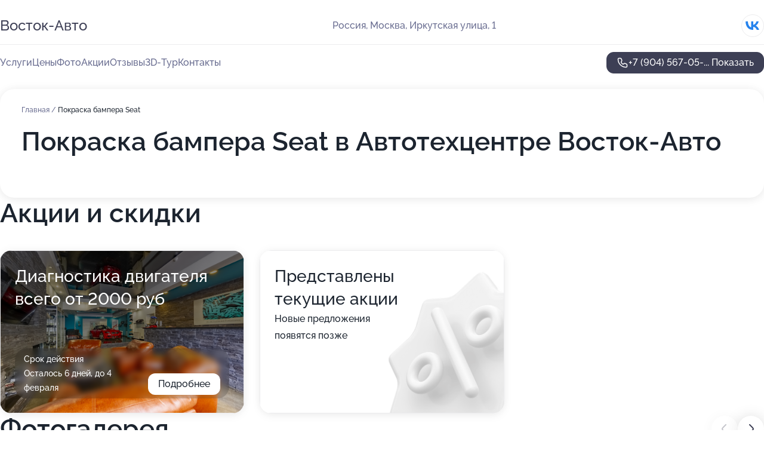

--- FILE ---
content_type: text/html; charset=utf-8
request_url: https://auto-vostok-avto.ru/service/pokraska_bampera-seat/
body_size: 36912
content:
<!DOCTYPE html>
<html lang="ru">
<head>
	<meta http-equiv="Content-Type" content="text/html; charset=utf-8">
	<meta name="viewport" content="width=device-width,maximum-scale=1,initial-scale=1,user-scalable=0">
	<meta name="format-detection" content="telephone=no">
	<meta name="theme-color" content="#3D3F55">
	<meta name="description" content="Информация о&#160;Автотехцентре Восток-Авто на&#160;Иркутской улице">
	<link rel="icon" type="image/png" href="/favicon.png">

	<title>Автотехцентр Восток-Авто на&#160;Иркутской улице (на&#160;метро Щёлковская)</title>

	<link nonce="Guav5YtlfYHiwsjSMYWiK7oj" href="//auto-vostok-avto.ru/build/lego2/lego2.css?v=ffAwWDmDuvY" rel="stylesheet" >

		<script type="application/ld+json">{"@context":"http:\/\/schema.org","@type":"AutomotiveBusiness","name":"\u0410\u0432\u0442\u043e\u0442\u0435\u0445\u0446\u0435\u043d\u0442\u0440 \u0412\u043e\u0441\u0442\u043e\u043a-\u0410\u0432\u0442\u043e","address":{"@type":"PostalAddress","streetAddress":"\u0418\u0440\u043a\u0443\u0442\u0441\u043a\u0430\u044f \u0443\u043b\u0438\u0446\u0430, 1","addressLocality":"\u041c\u043e\u0441\u043a\u0432\u0430"},"url":"https:\/\/auto-vostok-avto.ru\/","contactPoint":{"@type":"ContactPoint","telephone":"+7\u00a0(904)\u00a0567-05-59","contactType":"customer service","areaServed":"RU","availableLanguage":"Russian"},"sameAs":["https:\/\/vk.com\/vostokcar"],"image":"https:\/\/p1.zoon.ru\/preview\/Ku-8w2D7N2SAPIE9VFOQ2w\/2400x1500x75\/1\/0\/5\/original_589d522fb7b9d528438b4576_589d5fbb311a8.jpg","aggregateRating":{"@type":"AggregateRating","ratingValue":4.5,"worstRating":1,"bestRating":5,"reviewCount":86}}</script>
		<script nonce="Guav5YtlfYHiwsjSMYWiK7oj">
		window.js_base = '/js.php';
	</script>

	</head>
<body >
	 <header id="header" class="header" data-organization-id="56a70668791bdaf1228b456a">
	<div class="wrapper">
		<div class="header-container" data-uitest="lego-header-block">
			<div class="header-menu-activator" data-target="header-menu-activator">
				<span class="header-menu-activator__icon"></span>
			</div>

			<div class="header-title">
				<a href="/">					Восток-Авто
				</a>			</div>
			<div class="header-address text-3 text-secondary">Россия, Москва, Иркутская улица, 1</div>

						<div class="header-socials flex gap-8 icon icon--36" data-target="header-socials">
									<!--noindex-->
					<a href="https://vk.com/vostokcar" data-category="vk_group" rel="nofollow" target="_blank">
						<svg class="svg-icons-vk_group" ><use xlink:href="/build/lego2/icons.svg?v=8OwrujyDglU#vk_group"></use></svg>
					</a>
					<!--/noindex-->
							</div>
					</div>

		<nav class="nav" data-target="header-nav" data-uitest="lego-navigation-block">
			<ul>
									<li data-target="header-services">
						<svg class="svg-icons-services" ><use xlink:href="/build/lego2/icons.svg?v=8OwrujyDglU#services"></use></svg>
						<a data-target="header-nav-link" href="https://auto-vostok-avto.ru/services/" data-za="{&quot;ev_label&quot;:&quot;all_service&quot;}">Услуги</a>
					</li>
									<li data-target="header-prices">
						<svg class="svg-icons-prices" ><use xlink:href="/build/lego2/icons.svg?v=8OwrujyDglU#prices"></use></svg>
						<a data-target="header-nav-link" href="https://auto-vostok-avto.ru/price/" data-za="{&quot;ev_label&quot;:&quot;price&quot;}">Цены</a>
					</li>
									<li data-target="header-photo">
						<svg class="svg-icons-photo" ><use xlink:href="/build/lego2/icons.svg?v=8OwrujyDglU#photo"></use></svg>
						<a data-target="header-nav-link" href="https://auto-vostok-avto.ru/#photos" data-za="{&quot;ev_label&quot;:&quot;photos&quot;}">Фото</a>
					</li>
									<li data-target="header-offers">
						<svg class="svg-icons-offers" ><use xlink:href="/build/lego2/icons.svg?v=8OwrujyDglU#offers"></use></svg>
						<a data-target="header-nav-link" href="https://auto-vostok-avto.ru/#offers" data-za="{&quot;ev_label&quot;:&quot;offer&quot;}">Акции</a>
					</li>
									<li data-target="header-reviews">
						<svg class="svg-icons-reviews" ><use xlink:href="/build/lego2/icons.svg?v=8OwrujyDglU#reviews"></use></svg>
						<a data-target="header-nav-link" href="https://auto-vostok-avto.ru/#reviews" data-za="{&quot;ev_label&quot;:&quot;reviews&quot;}">Отзывы</a>
					</li>
									<li data-target="header-tour3d">
						<svg class="svg-icons-tour3d" ><use xlink:href="/build/lego2/icons.svg?v=8OwrujyDglU#tour3d"></use></svg>
						<a data-target="header-nav-link" href="https://auto-vostok-avto.ru/#tour3d" data-za="{&quot;ev_label&quot;:&quot;tour3d&quot;}">3D-Тур</a>
					</li>
									<li data-target="header-contacts">
						<svg class="svg-icons-contacts" ><use xlink:href="/build/lego2/icons.svg?v=8OwrujyDglU#contacts"></use></svg>
						<a data-target="header-nav-link" href="https://auto-vostok-avto.ru/#contacts" data-za="{&quot;ev_label&quot;:&quot;contacts&quot;}">Контакты</a>
					</li>
							</ul>

			<div class="header-controls">
				<div class="header-controls__wrapper">
					<a
	href="tel:+79045670559"
	class="phone-button button button--primary button--36 icon--20"
	data-phone="+7 (904) 567-05-59"
	data-za="{&quot;ev_sourceType&quot;:&quot;&quot;,&quot;ev_sourceId&quot;:&quot;56a70668791bdaf1228b456a.0934&quot;,&quot;object_type&quot;:&quot;organization&quot;,&quot;object_id&quot;:&quot;56a70668791bdaf1228b456a.0934&quot;,&quot;ev_label&quot;:&quot;premium&quot;,&quot;ev_category&quot;:&quot;phone_o_l&quot;}">
	<svg class="svg-icons-phone" ><use xlink:href="/build/lego2/icons.svg?v=8OwrujyDglU#phone"></use></svg>
			<div data-target="show-phone-number">
			+7 (904) 567-05-...
			<span data-target="phone-button-show">Показать</span>
		</div>
	</a>


									</div>

							</div>

			<div class="header-nav-address">
									<div class="header-block flex gap-12 icon icon--36" data-target="header-socials">
													<!--noindex-->
							<a href="https://vk.com/vostokcar" data-category="vk_group" rel="nofollow" target="_blank">
								<svg class="svg-icons-vk_group" ><use xlink:href="/build/lego2/icons.svg?v=8OwrujyDglU#vk_group"></use></svg>
							</a>
							<!--/noindex-->
											</div>
				
				<div class="header-block text-3 text-center text-secondary">Россия, Москва, Иркутская улица, 1</div>
			</div>
		</nav>
	</div>
</header>
<div class="header-placeholder"></div>

<div class="contacts-panel" id="contacts-panel">
	

	<div class="contacts-panel-wrapper">
								<a href="tel:+79045670559" class="contacts-panel-icon" data-phone="+7 (904) 567-05-59" data-za="{&quot;ev_sourceType&quot;:&quot;nav_panel&quot;,&quot;ev_sourceId&quot;:&quot;56a70668791bdaf1228b456a.0934&quot;,&quot;object_type&quot;:&quot;organization&quot;,&quot;object_id&quot;:&quot;56a70668791bdaf1228b456a.0934&quot;,&quot;ev_label&quot;:&quot;premium&quot;,&quot;ev_category&quot;:&quot;phone_o_l&quot;}">
				<svg class="svg-icons-phone_filled" ><use xlink:href="/build/lego2/icons.svg?v=8OwrujyDglU#phone_filled"></use></svg>
			</a>
						</div>
</div>

<script nonce="Guav5YtlfYHiwsjSMYWiK7oj" type="module">
	import { initContactsPanel } from '//auto-vostok-avto.ru/build/lego2/lego2.js?v=At8PkRp6+qc';

	initContactsPanel(document.getElementById('contacts-panel'));
</script>


<script nonce="Guav5YtlfYHiwsjSMYWiK7oj" type="module">
	import { initHeader } from '//auto-vostok-avto.ru/build/lego2/lego2.js?v=At8PkRp6+qc';

	initHeader(document.getElementById('header'));
</script>
 	<main class="main-container">
		<div class="wrapper section-wrapper">
			<div class="service-description__wrapper">
	<section class="service-description section-block">
		<div class="page-breadcrumbs">
			<div class="breadcrumbs">
			<span>
							<a href="https://auto-vostok-avto.ru/">
					Главная
				</a>
						/		</span>
			<span class="active">
							Покраска бампера Seat
								</span>
	</div>

		</div>
					<script nonce="Guav5YtlfYHiwsjSMYWiK7oj" type="application/ld+json">{"@context":"http:\/\/schema.org","@type":"BreadcrumbList","itemListElement":[{"@type":"ListItem","position":1,"item":{"name":"\u0413\u043b\u0430\u0432\u043d\u0430\u044f","@id":"https:\/\/auto-vostok-avto.ru\/"}}]}</script>
		
		<div class="service-description-title">
			<h1 class="page-title">Покраска бампера Seat в Автотехцентре Восток-Авто</h1>
			<div class="service-description-title__price">
							</div>
		</div>

		<div class="service-description__text collapse collapse--text-3">
			<div class="collapse__overflow">
				<div class="collapse__text"><p> </p></div>
			</div>
		</div>
	</section>

	</div>
<section class="offers" id="offers" data-uitest="lego-offers-block">
	<div class="section-block__title flex flex--sb">
		<h2 class="text-h2">
			Акции и скидки
		</h2>

		<div class="slider__navigation" data-target="slider-navigation">
			<button class="slider__control prev" data-target="slider-prev">
				<svg class="svg-icons-arrow" ><use xlink:href="/build/lego2/icons.svg?v=8OwrujyDglU#arrow"></use></svg>
			</button>
			<button class="slider__control next" data-target="slider-next">
				<svg class="svg-icons-arrow" ><use xlink:href="/build/lego2/icons.svg?v=8OwrujyDglU#arrow"></use></svg>
			</button>
		</div>
	</div>

	<div class="offers__list" data-target="slider-container">
		<div class="offers__slider swiper-wrapper">
							<div data-offer-id="5f86e50e1703017f1015c03e" data-sid="5f86e50e1703017f1015c03e.a763" class="offers-item swiper-slide text-white">
					<img
						class="offers-item__image"
						src="https://p1.zoon.ru/e/2/5f86e50e1703017f1015c03e_5f86e5e7c3271.jpg"
						loading="lazy"
						alt="">
					<div class="offers-item__container">
						<div class="text-5">Диагностика двигателя всего от 2000 руб</div>
						<div class="offers-item__bottom">
							<div>
								<div>
									Срок действия
								</div>
								<div>Осталось 6 дней, до 4 февраля</div>
							</div>
							<button class="button offers-item__button button--36">Подробнее</button>
						</div>
					</div>
				</div>
													<div class="offers-item offers-item-placeholder swiper-slide">
					<div class="offers-item__container">
						<div class="offers-item-placeholder__title text-5">Представлены текущие акции</div>
						<div class="offers-item-placeholder__text text-3">Новые предложения появятся позже</div>
					</div>
				</div>
					</div>

		<div class="slider__pagination" data-target="slider-pagination"></div>
	</div>
</section>
<script nonce="Guav5YtlfYHiwsjSMYWiK7oj" type="module">
	import { initOffers } from '//auto-vostok-avto.ru/build/lego2/lego2.js?v=At8PkRp6+qc';

	const node = document.getElementById('offers');

	initOffers(node, { organizationId: '56a70668791bdaf1228b456a' });
</script>
<section class="photo-section" id="photos" data-uitest="lego-gallery-block">
	<div class="section-block__title flex flex--sb">
		<h2 class="text-h2">Фотогалерея</h2>

					<div class="slider__navigation" data-target="slider-navigation">
				<button class="slider__control prev" data-target="slider-prev">
					<svg class="svg-icons-arrow" ><use xlink:href="/build/lego2/icons.svg?v=8OwrujyDglU#arrow"></use></svg>
				</button>
				<button class="slider__control next" data-target="slider-next">
					<svg class="svg-icons-arrow" ><use xlink:href="/build/lego2/icons.svg?v=8OwrujyDglU#arrow"></use></svg>
				</button>
			</div>
			</div>

	<div class="section-block__slider" data-target="slider-container" data-total="111" data-owner-type="organization" data-owner-id="56a70668791bdaf1228b456a">
		<div class="photo-section__slider swiper-wrapper">
						<div class="photo-section__slide swiper-slide" data-id="589d5fbb4737417a488b4580" data-target="photo-slide-item" data-index="0">
				<img src="https://p1.zoon.ru/preview/arY548LMPoMz1Q7VkoFaMA/1067x800x85/1/0/5/original_589d522fb7b9d528438b4576_589d5fbb311a8.jpg" loading="lazy" alt="">
			</div>
						<div class="photo-section__slide swiper-slide" data-id="5d2c6b1449e07cb5713cd82f" data-target="photo-slide-item" data-index="1">
				<img src="https://p2.zoon.ru/preview/bGOlOhISw4r8WEyF_CstRg/1280x800x85/1/e/2/original_56a70668791bdaf1228b456c_5d2c6b13dd6be.jpg" loading="lazy" alt="">
			</div>
						<div class="photo-section__slide swiper-slide" data-id="61a78dad41847316dd64d384" data-target="photo-slide-item" data-index="2">
				<img src="https://pr6.zoon.ru/y1nx23qE--qHnaZopTSPdA/1280x420%2Cq85/EzrtNJEY2estmWLcytEshAN4c7BBKEQ18YGZea1AMnhCcGKRsSvBmsxMLbYBYr9vl577EZgjTESFxoFF97aXqaqkR0L_lXJYedR5z9auLsfoeHNnzbHklI-tOxWzcfFJ" loading="lazy" alt="">
			</div>
						<div class="photo-section__slide swiper-slide" data-id="63be9ac5314a4247ae0f6b84" data-target="photo-slide-item" data-index="3">
				<img src="https://pr5.zoon.ru/1Fszm7VTIP_NcrQttDOlnw/1199x800%2Cq85/EzrtNJEY2estmWLcytEshI0GNOJit2AhM135AwjbO7Q4JZoe4_bW-gOxF8v-H2v2yeXhaGJ8M4d4KPEtkIGgw7Nb4hzrcEeiFBqlRYo031LAtLcqXjNFNJ8-tj7EmRCH" loading="lazy" alt="">
			</div>
						<div class="photo-section__slide swiper-slide" data-id="6538be66c38fcc4b3801ad3d" data-target="photo-slide-item" data-index="4">
				<img src="https://pr6.zoon.ru/2KQmPVpKUoW7Qjqf_kpXrA/800x800%2Cq85/J6muMKgxpCyaYePLj1VQ5pnOfm0DiXg7JOVHpTQel_GkQMWxoiM_X3ymV0kuJKlVvNcg04gfHq0dWbZ-0O7p_C_txJWWprKCrWy6OTTNLqG-s_3Zu6-W8jDttw2eWj0VroKlv00cVqY0n5_lpn_Xvw" loading="lazy" alt="">
			</div>
						<div class="photo-section__slide swiper-slide" data-id="5f607c9f8c4dee43083642a0" data-target="photo-slide-item" data-index="5">
				<img src="https://p0.zoon.ru/preview/gtGx_ueNwzH4YiP92C-U9g/1203x800x85/1/4/b/original_56a70668791bdaf1228b456c_5f607c9f34c6c.jpg" loading="lazy" alt="">
			</div>
						<div class="photo-section__slide swiper-slide" data-id="61a78dad41847316dd64d385" data-target="photo-slide-item" data-index="6">
				<img src="https://pr6.zoon.ru/sWY-OFUoQMCDArP6s_WLUA/1067x800%2Cq85/EzrtNJEY2estmWLcytEshI0GNOJit2AhM135AwjbO7TNN-42o7hBwNArzi-xj3i3AfESOB6k8J8nn_FmzmYWqtwndfhG2S6nxL-v1OKhrjLB6N6J8XPK117rEImukCVt" loading="lazy" alt="">
			</div>
						<div class="photo-section__slide swiper-slide" data-id="63be9ac5314a4247ae0f6b81" data-target="photo-slide-item" data-index="7">
				<img src="https://pr6.zoon.ru/EjpW8PoBQl9xhvBohwDzUg/1280x420%2Cq85/EzrtNJEY2estmWLcytEshI0GNOJit2AhM135AwjbO7Q3HFIMjVVk2mkIZo6ww6lFlu_JFmVzsXTbJc20an0hLFNbfyBL66JXdeIHIIaZwaSrBLBlX04DLGyLGKg3ffB7" loading="lazy" alt="">
			</div>
						<div class="photo-section__slide swiper-slide" data-id="63be9ac5314a4247ae0f6b85" data-target="photo-slide-item" data-index="8">
				<img src="https://pr5.zoon.ru/nqL7u81ajYbhhe_V-4Yo0g/1280x741%2Cq85/W5ZBWq3EieYNVKNjxzvrAYgWkA5w1rdQ-JZcmu7wCn5BhZYmn3DxCcck0K_lQB0hoQQgHNp2fULmRoopV_20_RueeHYSeplCxjzNg3TBLh-Yc5wMJjpiXwVaNa2PLjZlme85SgV31A4KaoWi4qLAdQ" loading="lazy" alt="">
			</div>
						<div class="photo-section__slide swiper-slide" data-id="6538be66c38fcc4b3801ad3a" data-target="photo-slide-item" data-index="9">
				<img src="https://pr5.zoon.ru/mI8IuLZALPWgLEjgrlmzcA/600x800%2Cq85/J6muMKgxpCyaYePLj1VQ5pnOfm0DiXg7JOVHpTQel_FiQrmoGCohwNFev9-etrljX1AyQfbbI9weQHLgEF_rI4HBApePqUAjtCbVjoLPz_nUT0mDfolj53QJxx33E0_9kxVVPNnxtB22oXVXsrWTiw" loading="lazy" alt="">
			</div>
						<div class="photo-section__slide swiper-slide" data-id="5d2c6b1e49e07cb5743e1dfc" data-target="photo-slide-item" data-index="10">
				<img src="https://p1.zoon.ru/preview/sJn_awCK1nvmfzq9kr23lA/1280x800x85/1/1/0/original_56a70668791bdaf1228b456c_5d2c6b1ede0ae.jpg" loading="lazy" alt="">
			</div>
						<div class="photo-section__slide swiper-slide" data-id="61a78dad41847316dd64d36d" data-target="photo-slide-item" data-index="11">
				<img src="https://pr6.zoon.ru/KlddZgr8BWx1jnAqIB-Enw/1067x800%2Cq85/EzrtNJEY2estmWLcytEshAN4c7BBKEQ18YGZea1AMnhCcGKRsSvBmsxMLbYBYr9vrlilUmVD50OBPNoMYS_objo5YucWu7MW0WiH5bUAejd-rSzsgA9Qn9S1d1akUQk-" loading="lazy" alt="">
			</div>
						<div class="photo-section__slide swiper-slide" data-id="61a78dad41847316dd64d38c" data-target="photo-slide-item" data-index="12">
				<img src="https://pr5.zoon.ru/dRZ39qIzW-UaZ8r2WDVs4w/1067x800%2Cq85/EzrtNJEY2estmWLcytEshI0GNOJit2AhM135AwjbO7ThqkBSyc6Eoi5VtpEbvIS6h-Co_Ys864yyV0-KAQFBNNnLgd7iKP0cDkUHBnBq32iFm4BSUPxEihTkySe7Lsxh" loading="lazy" alt="">
			</div>
						<div class="photo-section__slide swiper-slide" data-id="63be9ac5314a4247ae0f6b86" data-target="photo-slide-item" data-index="13">
				<img src="https://pr5.zoon.ru/wQhO0WK0AsOul1D2JSuEBQ/1280x628%2Cq85/EzrtNJEY2estmWLcytEshI0GNOJit2AhM135AwjbO7QYnq2k41Pw1sTuGZc0FR4qnvdBEC0DE_jb8ZYuS4Uo9_0bHJeS_NXq-jlMZcNSzfGtXEy3csVD2TLvQpHy-bW5" loading="lazy" alt="">
			</div>
						<div class="photo-section__slide swiper-slide" data-id="6538be66c38fcc4b3801ad3b" data-target="photo-slide-item" data-index="14">
				<img src="https://pr5.zoon.ru/tjUcoL0wrxmtwLLD96A5Tw/800x800%2Cq85/J6muMKgxpCyaYePLj1VQ5pnOfm0DiXg7JOVHpTQel_GittdcKyJsDFbbWmPARumiqNrYE1j8chgTJhnX9yfeOHDyP3hYPePCg3q0nmZQyGejrk7Wc1b9OvQ3Mxm6N5vQWAo8KxRwjwAipIjrbSw5oQ" loading="lazy" alt="">
			</div>
						<div class="photo-section__slide swiper-slide" data-id="589d5fae473741b2488b456d" data-target="photo-slide-item" data-index="15">
				<img src="https://p0.zoon.ru/preview/JiQ90OK1811Wfuk_eO8q4A/1067x800x85/1/2/5/original_589d522fb7b9d528438b4576_589d5fae1ae00.jpg" loading="lazy" alt="">
			</div>
						<div class="photo-section__slide swiper-slide" data-id="5f607c7bf8630d78322f8439" data-target="photo-slide-item" data-index="16">
				<img src="https://p1.zoon.ru/preview/uTrQVoNTvpw8ZoNn3tpTOg/1203x800x85/1/4/3/original_56a70668791bdaf1228b456c_5f607c7b83633.jpg" loading="lazy" alt="">
			</div>
						<div class="photo-section__slide swiper-slide" data-id="61a78dad41847316dd64d374" data-target="photo-slide-item" data-index="17">
				<img src="https://pr5.zoon.ru/mcFGKdG8T6VQHapnwy3Pow/1067x800%2Cq85/EzrtNJEY2estmWLcytEshAN4c7BBKEQ18YGZea1AMnhCcGKRsSvBmsxMLbYBYr9v_Cjw-WeZw_U4sxHzEYE1oL-jGRDefiTYltKMtBlBFh0TufkRgLdbN7EKMklMndKoEe4QjRxmNY6lU_B-b1bBew" loading="lazy" alt="">
			</div>
						<div class="photo-section__slide swiper-slide" data-id="61a78dad41847316dd64d386" data-target="photo-slide-item" data-index="18">
				<img src="https://pr6.zoon.ru/lpZPEBy55iQNZYSxbHbqlw/1280x800%2Cq85/EzrtNJEY2estmWLcytEshLui_u1WdnaqT8dQpGgoFAPumlc6FyjIae4b-5Twh--8" loading="lazy" alt="">
			</div>
						<div class="photo-section__slide swiper-slide" data-id="61a78dad41847316dd64d393" data-target="photo-slide-item" data-index="19">
				<img src="https://pr6.zoon.ru/lxdEx8Fx1lZyT2BoNrWJCQ/1067x800%2Cq85/EzrtNJEY2estmWLcytEshI0GNOJit2AhM135AwjbO7TNN-42o7hBwNArzi-xj3i3dLEiVNo6lNqpzTKDDZzYno3eHMIK_J6hxQgY1V6v5gv2BvOBQOpBR-oI1BXnMLQO" loading="lazy" alt="">
			</div>
						<div class="photo-section__slide swiper-slide" data-id="5f607c7106e33e6976532468" data-target="photo-slide-item" data-index="20">
				<img src="https://p1.zoon.ru/preview/ZL_cuT5ios4Iiwf366yXgw/1203x800x85/1/3/3/original_56a70668791bdaf1228b456c_5f607c7162e7a.jpg" loading="lazy" alt="">
			</div>
						<div class="photo-section__slide swiper-slide" data-id="61a78dad41847316dd64d36e" data-target="photo-slide-item" data-index="21">
				<img src="https://pr6.zoon.ru/ki2jWhKLX6npQhMDHJ7BLA/1067x800%2Cq85/EzrtNJEY2estmWLcytEshAN4c7BBKEQ18YGZea1AMnhCcGKRsSvBmsxMLbYBYr9vrlilUmVD50OBPNoMYS_obur39vJje4r7zy8LhfNAc0BQNVPr7gflCspLGMsDcdJi" loading="lazy" alt="">
			</div>
						<div class="photo-section__slide swiper-slide" data-id="61a78dad41847316dd64d370" data-target="photo-slide-item" data-index="22">
				<img src="https://pr6.zoon.ru/2tjXmgDC2vJLkpYGmZPvDg/1067x800%2Cq85/EzrtNJEY2estmWLcytEshAN4c7BBKEQ18YGZea1AMnhCcGKRsSvBmsxMLbYBYr9vrlilUmVD50OBPNoMYS_obmEDvURu_W-XQbyPB_V60l7CxTZViLoGbqj8b92z-6WJ" loading="lazy" alt="">
			</div>
						<div class="photo-section__slide swiper-slide" data-id="61a78dad41847316dd64d379" data-target="photo-slide-item" data-index="23">
				<img src="https://pr6.zoon.ru/W9MJYLGqhEvvxoETeN6K5g/1280x800%2Cq85/EzrtNJEY2estmWLcytEshAN4c7BBKEQ18YGZea1AMnhCcGKRsSvBmsxMLbYBYr9vVBqz4nmB1QYrqs0JWN-OawAOojwCEFcmd7_ug1pFp3ZYlwOMeNSzWecL98c9hc0NVRkU0BBicCOOmZECBKo11g" loading="lazy" alt="">
			</div>
						<div class="photo-section__slide swiper-slide" data-id="61a78dad41847316dd64d387" data-target="photo-slide-item" data-index="24">
				<img src="https://pr6.zoon.ru/D9701_r54iRunn_2uoI4iw/1280x800%2Cq85/EzrtNJEY2estmWLcytEshAN4c7BBKEQ18YGZea1AMnhCcGKRsSvBmsxMLbYBYr9vVBqz4nmB1QYrqs0JWN-Oa_71WyGqzbWncBD7TV1aNgkez3ywEharQhZVTnw-nSIK9KjtU0b-7d3Gi3C63SKOcw" loading="lazy" alt="">
			</div>
						<div class="photo-section__slide swiper-slide" data-id="5f607c72c75462632804b380" data-target="photo-slide-item" data-index="25">
				<img src="https://p2.zoon.ru/preview/GZjrVGb5pG9xzfQIGQeVvw/1203x800x85/1/3/8/original_56a70668791bdaf1228b456c_5f607c71ad114.jpg" loading="lazy" alt="">
			</div>
						<div class="photo-section__slide swiper-slide" data-id="61a78dad41847316dd64d371" data-target="photo-slide-item" data-index="26">
				<img src="https://pr6.zoon.ru/Xag3AP0aLRAfqkEgVkdkgg/1067x800%2Cq85/EzrtNJEY2estmWLcytEshAN4c7BBKEQ18YGZea1AMnhCcGKRsSvBmsxMLbYBYr9vrlilUmVD50OBPNoMYS_obsS-1J-9VLEzjOiD1xqaX2vV8XECKwcc7XODDaR5-gi4" loading="lazy" alt="">
			</div>
						<div class="photo-section__slide swiper-slide" data-id="61a78dad41847316dd64d377" data-target="photo-slide-item" data-index="27">
				<img src="https://pr5.zoon.ru/uTktQjXoYvqf7sI3pVrOFA/1067x800%2Cq85/EzrtNJEY2estmWLcytEshAN4c7BBKEQ18YGZea1AMnhCcGKRsSvBmsxMLbYBYr9vrlilUmVD50OBPNoMYS_obnvH1omUtxgza0G2MoBxTQDbJQ9maOtPTF1N0ysCI9F0" loading="lazy" alt="">
			</div>
						<div class="photo-section__slide swiper-slide" data-id="61a78dad41847316dd64d37b" data-target="photo-slide-item" data-index="28">
				<img src="https://pr6.zoon.ru/iZHTKf6hHd252wzynziVRg/1280x800%2Cq85/EzrtNJEY2estmWLcytEshLui_u1WdnaqT8dQpGgoFAPxUhzYg-2pr3fYYqmo7kiC" loading="lazy" alt="">
			</div>
						<div class="photo-section__slide swiper-slide" data-id="61a78dad41847316dd64d37c" data-target="photo-slide-item" data-index="29">
				<img src="https://pr6.zoon.ru/7yize2hAD03QpfO99nbjAA/1067x800%2Cq85/EzrtNJEY2estmWLcytEshAN4c7BBKEQ18YGZea1AMnhCcGKRsSvBmsxMLbYBYr9v_Cjw-WeZw_U4sxHzEYE1oAPFtvmtsF9Pq-eTH8iEeJzBt_Uul3bF_fclgEcT4xYJYawGOfD8vmAGnr7mMP5DwQ" loading="lazy" alt="">
			</div>
						<div class="photo-section__slide swiper-slide" data-id="5f607c69f2cc70748611ae50" data-target="photo-slide-item" data-index="30">
				<img src="https://p0.zoon.ru/preview/OCLFoJZT4ujtnhAk1vVfSw/1203x800x85/1/b/c/original_56a70668791bdaf1228b456c_5f607c68e9883.jpg" loading="lazy" alt="">
			</div>
						<div class="photo-section__slide swiper-slide" data-id="61a78dad41847316dd64d37a" data-target="photo-slide-item" data-index="31">
				<img src="https://pr6.zoon.ru/o1K3AaAnl6AODTEHGk-BSw/1067x800%2Cq85/EzrtNJEY2estmWLcytEshAN4c7BBKEQ18YGZea1AMnhCcGKRsSvBmsxMLbYBYr9vrlilUmVD50OBPNoMYS_obqH3fXZRVPxVYAJYRb8n4LslBkg0tHg6ftO4nK_ritQW" loading="lazy" alt="">
			</div>
						<div class="photo-section__slide swiper-slide" data-id="61a78dad41847316dd64d37d" data-target="photo-slide-item" data-index="32">
				<img src="https://pr5.zoon.ru/sAJTJTKy5qbvJV3rkvpGKw/1067x800%2Cq85/EzrtNJEY2estmWLcytEshAN4c7BBKEQ18YGZea1AMnhCcGKRsSvBmsxMLbYBYr9v_Cjw-WeZw_U4sxHzEYE1oJwUdxcXAY9rIVLJhpytJf0XxIY88suoFo_ulyyRgFUSbabB_bXZwz6fzOCu-txxng" loading="lazy" alt="">
			</div>
						<div class="photo-section__slide swiper-slide" data-id="61a78dad41847316dd64d390" data-target="photo-slide-item" data-index="33">
				<img src="https://pr6.zoon.ru/nXP3rJ6yPZUJgEyhCAX4IA/1280x800%2Cq85/EzrtNJEY2estmWLcytEshAN4c7BBKEQ18YGZea1AMnhCcGKRsSvBmsxMLbYBYr9vVBqz4nmB1QYrqs0JWN-Oa5KYea1rrmoJimbzBdJD_S9QuBMeP55AItQ2sKHW2qa8A2u8HT8xAI1sAcMXGujGaw" loading="lazy" alt="">
			</div>
						<div class="photo-section__slide swiper-slide" data-id="6538be66c38fcc4b3801ad3c" data-target="photo-slide-item" data-index="34">
				<img src="https://pr5.zoon.ru/jhGn-Q_o_-iGA5lGPcUIjw/450x800%2Cq85/J6muMKgxpCyaYePLj1VQ5pnOfm0DiXg7JOVHpTQel_ExxdxlQJf0ogYxLU5kP5rf9_gTdd3EPJ_1NseA6lXu2hI7bJRHrzr--KvW5Vgcu0S2Rgv82rS_b6E0f27jQWo31g5NbKCxqjdxbCaYTvfvcg" loading="lazy" alt="">
			</div>
						<div class="photo-section__slide swiper-slide" data-id="5f607c67508f593022120ac8" data-target="photo-slide-item" data-index="35">
				<img src="https://p1.zoon.ru/preview/tbrQW02aPs-4evH43iKDOg/1203x800x85/1/2/5/original_56a70668791bdaf1228b456c_5f607c676723c.jpg" loading="lazy" alt="">
			</div>
						<div class="photo-section__slide swiper-slide" data-id="61a78dad41847316dd64d36f" data-target="photo-slide-item" data-index="36">
				<img src="https://pr6.zoon.ru/KpsBj8IpQIoZ6bnwI4sq3Q/1067x800%2Cq85/EzrtNJEY2estmWLcytEshAN4c7BBKEQ18YGZea1AMnhCcGKRsSvBmsxMLbYBYr9vrlilUmVD50OBPNoMYS_obkRC2eG2h-6Xn1Jd68qF47h619BLZzqFwaZW5jZNBuvI" loading="lazy" alt="">
			</div>
						<div class="photo-section__slide swiper-slide" data-id="61a78dad41847316dd64d382" data-target="photo-slide-item" data-index="37">
				<img src="https://pr5.zoon.ru/_uix7IMMAgTfSnUc9Ju13g/1280x800%2Cq85/EzrtNJEY2estmWLcytEshKPslo6UQxqubne57cT5nLoUyN2yHicv0uzt1I0sos1r" loading="lazy" alt="">
			</div>
						<div class="photo-section__slide swiper-slide" data-id="61a78dad41847316dd64d38a" data-target="photo-slide-item" data-index="38">
				<img src="https://pr5.zoon.ru/yhkpt5rnvlaB-tbFgmO-zA/1067x800%2Cq85/EzrtNJEY2estmWLcytEshI0GNOJit2AhM135AwjbO7TNN-42o7hBwNArzi-xj3i3a3IIne-dF_b1kIa4456613BW2qhocP_aWk0DGF24Dq8K9VtcW3lkcTy-Pa3QwqF1" loading="lazy" alt="">
			</div>
						<div class="photo-section__slide swiper-slide" data-id="63be9ac5314a4247ae0f6b87" data-target="photo-slide-item" data-index="39">
				<img src="https://pr5.zoon.ru/w3IqB8SNOPsamDodCaojsQ/600x800%2Cq85/EzrtNJEY2estmWLcytEshI0GNOJit2AhM135AwjbO7TGr67wyzbdhYKgnLBp6UZimX6_4HbTlb66nHQU8xIr4ukCCEey0bqZd3ZZTQa6ARXRp0nsl4Gxaw_vSLQADKTj" loading="lazy" alt="">
			</div>
						<div class="photo-section__slide swiper-slide" data-id="5f607c5e9c33f4386e1f5b1e" data-target="photo-slide-item" data-index="40">
				<img src="https://p0.zoon.ru/preview/-DgUzHZgaMIyyB-6GOkWCQ/1203x800x85/1/3/6/original_56a70668791bdaf1228b456c_5f607c5e222e7.jpg" loading="lazy" alt="">
			</div>
						<div class="photo-section__slide swiper-slide" data-id="61a78dad41847316dd64d372" data-target="photo-slide-item" data-index="41">
				<img src="https://pr6.zoon.ru/pTumphKkC1dnH0aboK0DOw/1067x800%2Cq85/EzrtNJEY2estmWLcytEshAN4c7BBKEQ18YGZea1AMnhCcGKRsSvBmsxMLbYBYr9vrlilUmVD50OBPNoMYS_obmHRwDeDIUJ5CLF_5mRWI1XQ26AK61trc0Sc2Df--28t" loading="lazy" alt="">
			</div>
						<div class="photo-section__slide swiper-slide" data-id="61a78dad41847316dd64d38b" data-target="photo-slide-item" data-index="42">
				<img src="https://pr5.zoon.ru/9gPusFD80ADm_VXRxGk5GQ/1067x800%2Cq85/EzrtNJEY2estmWLcytEshGS0NouAf18GXxK1uufsrWKSSy4DJtn2bUdsBVs0Yk4DheePBEpiNzBjM3TsT4S72mzhuo1WmOTV108XVaIG9kjXvCfUXMediqFeQFYHQt9VNhRwXHDC9akxT4hatlBuPe3EJIeszuyXf-hSqZ2FUDw" loading="lazy" alt="">
			</div>
						<div class="photo-section__slide swiper-slide" data-id="63be9ac5314a4247ae0f6b82" data-target="photo-slide-item" data-index="43">
				<img src="https://pr6.zoon.ru/snsjfGzTCRDA2ai-BzrmKw/1067x800%2Cq85/EzrtNJEY2estmWLcytEshI0GNOJit2AhM135AwjbO7RFNlLRtBFwJAEeqc3DlXhDwflXZ14fZhcxlM5ujmMlAr1Ai2HId-zPYRlerMHpa3vFZ3Kqb_EP6iic0xMCn_Qj" loading="lazy" alt="">
			</div>
						<div class="photo-section__slide swiper-slide" data-id="63be9ac5314a4247ae0f6b89" data-target="photo-slide-item" data-index="44">
				<img src="https://pr6.zoon.ru/D8YG_MMpz471uLOYAKBMdw/1280x721%2Cq85/EzrtNJEY2estmWLcytEshI0GNOJit2AhM135AwjbO7S754Eai6s_RFmRCOUPEw9JkvFageZb631HPLFQgAu-tOjY6fgApYLlhfbxtIB_QTfr52xDWuhg18dSxqRi_blg" loading="lazy" alt="">
			</div>
						<div class="photo-section__slide swiper-slide" data-id="589d6824b7b9d53b518b456e" data-target="photo-slide-item" data-index="45">
				<img src="https://p0.zoon.ru/preview/WLJ3txV6qERwnMh6mp3d8w/1067x800x85/1/d/7/original_589d522fb7b9d528438b4576_589d6824773a9.jpg" loading="lazy" alt="">
			</div>
						<div class="photo-section__slide swiper-slide" data-id="5d2c6b1249e07cb5765cd518" data-target="photo-slide-item" data-index="46">
				<img src="https://p0.zoon.ru/preview/6dCjRMi26JmvhUzFCEzaTg/1280x800x85/1/0/b/original_56a70668791bdaf1228b456c_5d2c6b129fea3.jpg" loading="lazy" alt="">
			</div>
						<div class="photo-section__slide swiper-slide" data-id="61a78dad41847316dd64d373" data-target="photo-slide-item" data-index="47">
				<img src="https://pr6.zoon.ru/suxelKvmAWN292-JlYtr3Q/1067x800%2Cq85/EzrtNJEY2estmWLcytEshAN4c7BBKEQ18YGZea1AMnhCcGKRsSvBmsxMLbYBYr9vrlilUmVD50OBPNoMYS_objX8V9HydfmnGWFOU9YxzYfrb71aq9fZ1_kH3eD9yoep" loading="lazy" alt="">
			</div>
						<div class="photo-section__slide swiper-slide" data-id="61a78dad41847316dd64d399" data-target="photo-slide-item" data-index="48">
				<img src="https://pr6.zoon.ru/IJ-ofH5kvvf_zjF2HrF5LA/1172x800%2Cq85/EzrtNJEY2estmWLcytEshI0GNOJit2AhM135AwjbO7S754Eai6s_RFmRCOUPEw9JQ4lCzhif8OwxMhVJF6msGKQXPBgbbmJBSbXe4q767eydQqSNiWz2IQ72ZkeRdETg" loading="lazy" alt="">
			</div>
						<div class="photo-section__slide swiper-slide" data-id="63be9ac5314a4247ae0f6b80" data-target="photo-slide-item" data-index="49">
				<img src="https://pr6.zoon.ru/GhHNiuk58zGYzaRCfikIvg/1067x800%2Cq85/EzrtNJEY2estmWLcytEshI0GNOJit2AhM135AwjbO7S754Eai6s_RFmRCOUPEw9JXenIyDYJ3CaUjLjp4ghJZAGXos5JdzVzPHsxqEbmJLdKC5JRclQ-411K2gfizSDj" loading="lazy" alt="">
			</div>
						<div class="photo-section__slide swiper-slide" data-id="589d5fc847374122498b4568" data-target="photo-slide-item" data-index="50">
				<img src="https://p1.zoon.ru/preview/_zT22b3wdUBm1QOqj-m7Xg/1067x800x85/1/7/5/original_589d522fb7b9d528438b4576_589d5fc7ac07d.jpg" loading="lazy" alt="">
			</div>
						<div class="photo-section__slide swiper-slide" data-id="589d6842b7b9d5b8518b456b" data-target="photo-slide-item" data-index="51">
				<img src="https://p0.zoon.ru/preview/KgVWRVL_J9QqdWuQ6i92Yg/1067x800x85/1/6/1/original_589d522fb7b9d528438b4576_589d68421de74.jpg" loading="lazy" alt="">
			</div>
						<div class="photo-section__slide swiper-slide" data-id="5d2c6b0b49e07cb56d2c1f95" data-target="photo-slide-item" data-index="52">
				<img src="https://p2.zoon.ru/preview/jh1zDW3nRd5huwdMZ9l8yw/1280x800x85/1/6/c/original_56a70668791bdaf1228b456c_5d2c6b0b67f32.jpg" loading="lazy" alt="">
			</div>
						<div class="photo-section__slide swiper-slide" data-id="61a78dad41847316dd64d378" data-target="photo-slide-item" data-index="53">
				<img src="https://pr6.zoon.ru/7xwXgmdweCHZMzlKmXz0iw/1067x800%2Cq85/EzrtNJEY2estmWLcytEshAN4c7BBKEQ18YGZea1AMnhCcGKRsSvBmsxMLbYBYr9vrlilUmVD50OBPNoMYS_obkR9vqd2HZkmpOT8DfCvFzux4TMckG0n5tZVRqThfzNc" loading="lazy" alt="">
			</div>
						<div class="photo-section__slide swiper-slide" data-id="63be9ac5314a4247ae0f6b83" data-target="photo-slide-item" data-index="54">
				<img src="https://pr6.zoon.ru/3nNheHdnmzS7h0nzYCq4Cw/1280x420%2Cq85/EzrtNJEY2estmWLcytEshI0GNOJit2AhM135AwjbO7T2wYWtWtN60_suhPsaDFb4DsuyVfC_Cy35L6evPogwj5showLTTOq0I2JIBPqTz4bXnBmZGFPiJnU-06v9gqPS" loading="lazy" alt="">
			</div>
						<div class="photo-section__slide swiper-slide" data-id="5d2c6b1a49e07cb58c5bb70c" data-target="photo-slide-item" data-index="55">
				<img src="https://p1.zoon.ru/preview/igzLVtVHSql68dpYN4UlxA/1280x800x85/1/9/9/original_56a70668791bdaf1228b456c_5d2c6b1a8daf5.jpg" loading="lazy" alt="">
			</div>
						<div class="photo-section__slide swiper-slide" data-id="61a78dad41847316dd64d375" data-target="photo-slide-item" data-index="56">
				<img src="https://pr5.zoon.ru/zaKOT2jtBaSWOTftnu3VSg/1067x800%2Cq85/EzrtNJEY2estmWLcytEshAN4c7BBKEQ18YGZea1AMnhCcGKRsSvBmsxMLbYBYr9vrlilUmVD50OBPNoMYS_obpel_PtLI7q2gTHtFvUE65s-EZVfgAaJCOIggsrKCXlg" loading="lazy" alt="">
			</div>
						<div class="photo-section__slide swiper-slide" data-id="61a78dad41847316dd64d37f" data-target="photo-slide-item" data-index="57">
				<img src="https://pr5.zoon.ru/91Ym2aNgtO3HESMuWz7puw/1280x800%2Cq85/EzrtNJEY2estmWLcytEshAN4c7BBKEQ18YGZea1AMnhCcGKRsSvBmsxMLbYBYr9v_Cjw-WeZw_U4sxHzEYE1oHUuGmx82N7YRwgBuBwRy-hfifdV_DRpSuRTsutIY9oI1oUIDeR3Yf4LxxcUnVG-aw" loading="lazy" alt="">
			</div>
						<div class="photo-section__slide swiper-slide" data-id="5d2c6b1949e07cb578553c57" data-target="photo-slide-item" data-index="58">
				<img src="https://p0.zoon.ru/preview/WR-RoKUFiXZ2JMF-e3dAuw/1280x800x85/1/3/2/original_56a70668791bdaf1228b456c_5d2c6b190641d.jpg" loading="lazy" alt="">
			</div>
						<div class="photo-section__slide swiper-slide" data-id="61a78dad41847316dd64d376" data-target="photo-slide-item" data-index="59">
				<img src="https://pr5.zoon.ru/2oa6wjptTB0DPYjQq7yz3Q/1067x800%2Cq85/EzrtNJEY2estmWLcytEshAN4c7BBKEQ18YGZea1AMnhCcGKRsSvBmsxMLbYBYr9vrlilUmVD50OBPNoMYS_obt1qg4Q1A3OMTzIsYwN26wNS5jigFl0RVmRmGIS_CwAW" loading="lazy" alt="">
			</div>
						<div class="photo-section__slide swiper-slide" data-id="61a78dad41847316dd64d380" data-target="photo-slide-item" data-index="60">
				<img src="https://pr5.zoon.ru/K5m7YsolyPo1bfEa2IN3KA/1280x800%2Cq85/EzrtNJEY2estmWLcytEshAN4c7BBKEQ18YGZea1AMnhCcGKRsSvBmsxMLbYBYr9vVBqz4nmB1QYrqs0JWN-Oa3SA9MvrT2u-l-o9pwnwv1IUCmpHR0wJOmL0KBlkJpLdEwO5NOMfQwSvdE_ldfmqwA" loading="lazy" alt="">
			</div>
						<div class="photo-section__slide swiper-slide" data-id="5d2c6b2749e07cb58b47c851" data-target="photo-slide-item" data-index="61">
				<img src="https://p2.zoon.ru/preview/EfX17Kd0wyUcZbqTVRlLRA/1280x800x85/1/3/4/original_56a70668791bdaf1228b456c_5d2c6b277b16a.jpg" loading="lazy" alt="">
			</div>
						<div class="photo-section__slide swiper-slide" data-id="61a78dad41847316dd64d381" data-target="photo-slide-item" data-index="62">
				<img src="https://pr5.zoon.ru/hmWZ5YLCrHEZNGlEpaDPWg/1280x800%2Cq85/EzrtNJEY2estmWLcytEshAN4c7BBKEQ18YGZea1AMnhCcGKRsSvBmsxMLbYBYr9vVBqz4nmB1QYrqs0JWN-Oay-8fp67qLoV5MWlv4LjBeUaWLXVI8jy7NHaXHwwNFjZZknan55337bFvecANaSTwQ" loading="lazy" alt="">
			</div>
						<div class="photo-section__slide swiper-slide" data-id="5d2c6b2449e07cb57371899c" data-target="photo-slide-item" data-index="63">
				<img src="https://p0.zoon.ru/preview/nkhDMvxcfPjgpk5Sfaxm2w/1280x800x85/1/b/b/original_56a70668791bdaf1228b456c_5d2c6b243f5a0.jpg" loading="lazy" alt="">
			</div>
						<div class="photo-section__slide swiper-slide" data-id="61a78dad41847316dd64d389" data-target="photo-slide-item" data-index="64">
				<img src="https://pr5.zoon.ru/m3xtk33J5pWkfN9mgwcZhQ/1280x800%2Cq85/EzrtNJEY2estmWLcytEshAN4c7BBKEQ18YGZea1AMnhCcGKRsSvBmsxMLbYBYr9vVBqz4nmB1QYrqs0JWN-Oa_h6mOOhv7qQFSFbsKn8m0prbseCjuui6EqhKrvZjBfT1owkypAA-DOAW2KDtiES6A" loading="lazy" alt="">
			</div>
						<div class="photo-section__slide swiper-slide" data-id="5d2c6b2149e07cb5743e1dfe" data-target="photo-slide-item" data-index="65">
				<img src="https://p0.zoon.ru/preview/O-6ylZpwTB8rm5sqR1nSmg/1280x800x85/1/f/4/original_56a70668791bdaf1228b456c_5d2c6b21614e0.jpg" loading="lazy" alt="">
			</div>
						<div class="photo-section__slide swiper-slide" data-id="5d2c6b0049e07cb5713cd82a" data-target="photo-slide-item" data-index="66">
				<img src="https://p2.zoon.ru/preview/MwDqt222a2i4f7rQ2KJyyQ/1280x800x85/1/8/e/original_56a70668791bdaf1228b456c_5d2c6b009e368.jpg" loading="lazy" alt="">
			</div>
						<div class="photo-section__slide swiper-slide" data-id="5d2c6b0f49e07cb5705baa3e" data-target="photo-slide-item" data-index="67">
				<img src="https://p1.zoon.ru/preview/VF1lUTvD-QL5YygnXPIfIA/1280x800x85/1/8/8/original_56a70668791bdaf1228b456c_5d2c6b0fc97fc.jpg" loading="lazy" alt="">
			</div>
						<div class="photo-section__slide swiper-slide" data-id="5d2c6b2149e07cb58b47c84f" data-target="photo-slide-item" data-index="68">
				<img src="https://p0.zoon.ru/preview/L9rw5PbfhfWwZ1Z6VemNMg/1280x800x85/1/e/c/original_56a70668791bdaf1228b456c_5d2c6b212ff73.jpg" loading="lazy" alt="">
			</div>
						<div class="photo-section__slide swiper-slide" data-id="5d2c6b0b49e07cb58d5524fd" data-target="photo-slide-item" data-index="69">
				<img src="https://p2.zoon.ru/preview/IuVLzKNptJsK90dg4D2JmA/1280x800x85/1/7/5/original_56a70668791bdaf1228b456c_5d2c6b0b9d9a6.jpg" loading="lazy" alt="">
			</div>
						<div class="photo-section__slide swiper-slide" data-id="5d2c6b0049e07cb5743e1de7" data-target="photo-slide-item" data-index="70">
				<img src="https://p2.zoon.ru/preview/qFH2DKY8eBqVB8euN-x27A/1280x800x85/1/6/e/original_56a70668791bdaf1228b456c_5d2c6b0066834.jpg" loading="lazy" alt="">
			</div>
						<div class="photo-section__slide swiper-slide" data-id="5d2c6b0449e07cb573718993" data-target="photo-slide-item" data-index="71">
				<img src="https://p0.zoon.ru/preview/7dlbaicalqNH7ElcX04vpw/1280x800x85/1/f/3/original_56a70668791bdaf1228b456c_5d2c6b0422955.jpg" loading="lazy" alt="">
			</div>
						<div class="photo-section__slide swiper-slide" data-id="5d2c6b1649e07cb5750a8c36" data-target="photo-slide-item" data-index="72">
				<img src="https://p0.zoon.ru/preview/mei8OwHUr4eu4Pv7ScSOew/1280x800x85/1/b/1/original_56a70668791bdaf1228b456c_5d2c6b16447c9.jpg" loading="lazy" alt="">
			</div>
						<div class="photo-section__slide swiper-slide" data-id="5d2c6b1849e07cb58c5bb70a" data-target="photo-slide-item" data-index="73">
				<img src="https://p2.zoon.ru/preview/GHzJNuPM0Vk6nMFPpAphGw/1280x800x85/1/0/3/original_56a70668791bdaf1228b456c_5d2c6b185013f.jpg" loading="lazy" alt="">
			</div>
						<div class="photo-section__slide swiper-slide" data-id="5d2c6b1d49e07cb58c5bb70e" data-target="photo-slide-item" data-index="74">
				<img src="https://p2.zoon.ru/preview/Fo5eyhpem0kP_hXBFgW1bg/1280x800x85/1/8/4/original_56a70668791bdaf1228b456c_5d2c6b1d2734d.jpg" loading="lazy" alt="">
			</div>
						<div class="photo-section__slide swiper-slide" data-id="5d2c6b1349e07cb5705baa40" data-target="photo-slide-item" data-index="75">
				<img src="https://p0.zoon.ru/preview/upB6oCo5TcRIeNRN2eD_gA/1280x800x85/1/c/8/original_56a70668791bdaf1228b456c_5d2c6b131bb6d.jpg" loading="lazy" alt="">
			</div>
						<div class="photo-section__slide swiper-slide" data-id="5d2c6b1e49e07cb57371899a" data-target="photo-slide-item" data-index="76">
				<img src="https://p2.zoon.ru/preview/kyb1WbHkYI7v0JohpBr5xA/1280x800x85/1/9/b/original_56a70668791bdaf1228b456c_5d2c6b1e22697.jpg" loading="lazy" alt="">
			</div>
						<div class="photo-section__slide swiper-slide" data-id="5d2c6b0f49e07cb5765cd516" data-target="photo-slide-item" data-index="77">
				<img src="https://p0.zoon.ru/preview/AcYERIpYkaFeZHW7_4wVzA/1280x800x85/1/5/4/original_56a70668791bdaf1228b456c_5d2c6b0f2c28b.jpg" loading="lazy" alt="">
			</div>
						<div class="photo-section__slide swiper-slide" data-id="5d2c6b0a49e07cb5743e1dec" data-target="photo-slide-item" data-index="78">
				<img src="https://p0.zoon.ru/preview/AmvIgLt_vPkHcQj0Ku5-SQ/1280x800x85/1/b/0/original_56a70668791bdaf1228b456c_5d2c6b0a736bb.jpg" loading="lazy" alt="">
			</div>
						<div class="photo-section__slide swiper-slide" data-id="5d2c6b1049e07cb0f116f849" data-target="photo-slide-item" data-index="79">
				<img src="https://p0.zoon.ru/preview/Ox2UQgqsgNGNrxQmPOFU0Q/1280x800x85/1/a/7/original_56a70668791bdaf1228b456c_5d2c6b1029071.jpg" loading="lazy" alt="">
			</div>
						<div class="photo-section__slide swiper-slide" data-id="5d2c6b0749e07cb5713cd82d" data-target="photo-slide-item" data-index="80">
				<img src="https://p0.zoon.ru/preview/vgSBKlVOXmwQUHCPliDGqQ/1280x800x85/1/6/9/original_56a70668791bdaf1228b456c_5d2c6b07d84fb.jpg" loading="lazy" alt="">
			</div>
						<div class="photo-section__slide swiper-slide" data-id="5f607c85a6ed6713d21aa543" data-target="photo-slide-item" data-index="81">
				<img src="https://p2.zoon.ru/preview/zYtn6SBfpyuSgHrJvb6Szw/1203x800x85/1/6/8/original_56a70668791bdaf1228b456c_5f607c8548cc5.jpg" loading="lazy" alt="">
			</div>
						<div class="photo-section__slide swiper-slide" data-id="5d2c6b0449e07cb5765cd514" data-target="photo-slide-item" data-index="82">
				<img src="https://p1.zoon.ru/preview/oo1bkzDYgyreqWb151_81w/1280x800x85/1/5/a/original_56a70668791bdaf1228b456c_5d2c6b044da80.jpg" loading="lazy" alt="">
			</div>
						<div class="photo-section__slide swiper-slide" data-id="5f607c5e47ccf432c118c623" data-target="photo-slide-item" data-index="83">
				<img src="https://p1.zoon.ru/preview/vg-uCGBdSmwSgY7r05VFDw/1203x800x85/1/b/1/original_56a70668791bdaf1228b456c_5f607c5e85181.jpg" loading="lazy" alt="">
			</div>
						<div class="photo-section__slide swiper-slide" data-id="5f607c5df2cc70748611ae4e" data-target="photo-slide-item" data-index="84">
				<img src="https://p1.zoon.ru/preview/Q7ZAqMZs52Frv7QY5LFIvQ/1203x800x85/1/0/2/original_56a70668791bdaf1228b456c_5f607c5d975c5.jpg" loading="lazy" alt="">
			</div>
						<div class="photo-section__slide swiper-slide" data-id="5f607c68c724961c6d3644db" data-target="photo-slide-item" data-index="85">
				<img src="https://p1.zoon.ru/preview/4ZqDejtWi6t3f3PDNShhMw/1200x800x85/1/4/f/original_56a70668791bdaf1228b456c_5f607c681070b.jpg" loading="lazy" alt="">
			</div>
						<div class="photo-section__slide swiper-slide" data-id="5d2c6b0349e07cb572726f33" data-target="photo-slide-item" data-index="86">
				<img src="https://p1.zoon.ru/preview/o5u_H8_vEW1ODVdtCMY9Dg/1280x800x85/1/e/e/original_56a70668791bdaf1228b456c_5d2c6b03963fd.jpg" loading="lazy" alt="">
			</div>
						<div class="photo-section__slide swiper-slide" data-id="5f607c7abb144503260b55e9" data-target="photo-slide-item" data-index="87">
				<img src="https://p1.zoon.ru/preview/yTmkOyzZUnkDEPFM4ZVaeA/1203x800x85/1/d/0/original_56a70668791bdaf1228b456c_5f607c7a58c71.jpg" loading="lazy" alt="">
			</div>
						<div class="photo-section__slide swiper-slide" data-id="5f607c795f224306980d2560" data-target="photo-slide-item" data-index="88">
				<img src="https://p1.zoon.ru/preview/uOIHJKFqsS18hr0iVlV16w/1203x800x85/1/9/5/original_56a70668791bdaf1228b456c_5f607c795f849.jpg" loading="lazy" alt="">
			</div>
						<div class="photo-section__slide swiper-slide" data-id="5f607c84d5b0a36b1c4a746b" data-target="photo-slide-item" data-index="89">
				<img src="https://p0.zoon.ru/preview/dbmsk9AwbNZXYqVnpiF4PQ/1203x800x85/1/3/8/original_56a70668791bdaf1228b456c_5f607c83bb626.jpg" loading="lazy" alt="">
			</div>
						<div class="photo-section__slide swiper-slide" data-id="5f607c86c724961c6d3644e8" data-target="photo-slide-item" data-index="90">
				<img src="https://p1.zoon.ru/preview/1-jKx6vWGyTHXCRO0HfKiA/1203x800x85/1/a/b/original_56a70668791bdaf1228b456c_5f607c8686e12.jpg" loading="lazy" alt="">
			</div>
						<div class="photo-section__slide swiper-slide" data-id="5f607c8d09d7fe574152f4be" data-target="photo-slide-item" data-index="91">
				<img src="https://p0.zoon.ru/preview/NpZbIVW6Ro9HX6-jwjPong/1203x800x85/1/f/6/original_56a70668791bdaf1228b456c_5f607c8c8c6a5.jpg" loading="lazy" alt="">
			</div>
						<div class="photo-section__slide swiper-slide" data-id="5d2c6b0749e07cb58c5bb706" data-target="photo-slide-item" data-index="92">
				<img src="https://p0.zoon.ru/preview/c3jps4SxV6lINTKLfMvcow/1280x800x85/1/c/a/original_56a70668791bdaf1228b456c_5d2c6b07557d9.jpg" loading="lazy" alt="">
			</div>
						<div class="photo-section__slide swiper-slide" data-id="5d2c6b0049e07cb5750a8c34" data-target="photo-slide-item" data-index="93">
				<img src="https://p0.zoon.ru/preview/XCey04sOIIstgZVh_vr6zw/1280x800x85/1/4/4/original_56a70668791bdaf1228b456c_5d2c6b0080deb.jpg" loading="lazy" alt="">
			</div>
						<div class="photo-section__slide swiper-slide" data-id="5d2c6b0749e07cb56c2b49d4" data-target="photo-slide-item" data-index="94">
				<img src="https://p0.zoon.ru/preview/r8rlB19_fdpavzxMlGIWVA/1280x800x85/1/c/c/original_56a70668791bdaf1228b456c_5d2c6b07adc21.jpg" loading="lazy" alt="">
			</div>
						<div class="photo-section__slide swiper-slide" data-id="5d2c6b2649e07cb33143553b" data-target="photo-slide-item" data-index="95">
				<img src="https://p2.zoon.ru/preview/JMYaKgjinkJ4UCe-p3XR4g/1280x800x85/1/d/3/original_56a70668791bdaf1228b456c_5d2c6b2698a3d.jpg" loading="lazy" alt="">
			</div>
						<div class="photo-section__slide swiper-slide" data-id="5d2c6b2b49e07cb33143553d" data-target="photo-slide-item" data-index="96">
				<img src="https://p2.zoon.ru/preview/lIJ5lc2AeAujeNHblWqzFA/1280x800x85/1/a/d/original_56a70668791bdaf1228b456c_5d2c6b2ae2ea0.jpg" loading="lazy" alt="">
			</div>
						<div class="photo-section__slide swiper-slide" data-id="5d2c6b2b49e07cb5737189a4" data-target="photo-slide-item" data-index="97">
				<img src="https://p0.zoon.ru/preview/L5aIDP31jjP7tRn5yO4T-g/1280x800x85/1/3/1/original_56a70668791bdaf1228b456c_5d2c6b2b49130.jpg" loading="lazy" alt="">
			</div>
						<div class="photo-section__slide swiper-slide" data-id="5d2c6b2849e07cb58d5524ff" data-target="photo-slide-item" data-index="98">
				<img src="https://p0.zoon.ru/preview/quLaW1_n6CbNGOeLIpCQjQ/1280x800x85/1/2/9/original_56a70668791bdaf1228b456c_5d2c6b28d3701.jpg" loading="lazy" alt="">
			</div>
						<div class="photo-section__slide swiper-slide" data-id="5d2c6b2d49e07cb56d2c1f9c" data-target="photo-slide-item" data-index="99">
				<img src="https://p2.zoon.ru/preview/3Kks5BkReq5eHdIBINR95g/1280x800x85/1/f/7/original_56a70668791bdaf1228b456c_5d2c6b2d24000.jpg" loading="lazy" alt="">
			</div>
						<div class="photo-section__slide swiper-slide" data-id="5f607c95e462fc25926d4687" data-target="photo-slide-item" data-index="100">
				<img src="https://p2.zoon.ru/preview/Ms0ytNhnqw5DRQCkFg12PQ/1203x800x85/1/f/7/original_56a70668791bdaf1228b456c_5f607c952f050.jpg" loading="lazy" alt="">
			</div>
						<div class="photo-section__slide swiper-slide" data-id="5f607c8ec19cf54f4a10d157" data-target="photo-slide-item" data-index="101">
				<img src="https://p1.zoon.ru/preview/_NI45qHQqKLxbCrGNgZ54Q/1203x800x85/1/3/a/original_56a70668791bdaf1228b456c_5f607c8da5771.jpg" loading="lazy" alt="">
			</div>
						<div class="photo-section__slide swiper-slide" data-id="5f607c8f72e5051a365a0c8b" data-target="photo-slide-item" data-index="102">
				<img src="https://p0.zoon.ru/preview/SU9YwmkUVRzCqiKksqvS-Q/1203x800x85/1/b/7/original_56a70668791bdaf1228b456c_5f607c8ecef33.jpg" loading="lazy" alt="">
			</div>
						<div class="photo-section__slide swiper-slide" data-id="5d2c6b2f49e07cb578553c6d" data-target="photo-slide-item" data-index="103">
				<img src="https://p0.zoon.ru/preview/fS_D7SEbZcJGkB93xpC0LQ/1280x800x85/1/6/7/original_56a70668791bdaf1228b456c_5d2c6b2f60dfb.jpg" loading="lazy" alt="">
			</div>
						<div class="photo-section__slide swiper-slide" data-id="5f607c9772e5051a365a0c8d" data-target="photo-slide-item" data-index="104">
				<img src="https://p0.zoon.ru/preview/YRuBqtBN4P29hgN7RWaJSQ/1203x800x85/1/8/1/original_56a70668791bdaf1228b456c_5f607c9754ed8.jpg" loading="lazy" alt="">
			</div>
						<div class="photo-section__slide swiper-slide" data-id="5d2c6b2f49e07cb5765cd51a" data-target="photo-slide-item" data-index="105">
				<img src="https://p0.zoon.ru/preview/CWXzkxScoZcxsE__IFiQNg/1280x800x85/1/3/9/original_56a70668791bdaf1228b456c_5d2c6b2f70ea6.jpg" loading="lazy" alt="">
			</div>
						<div class="photo-section__slide swiper-slide" data-id="5f607c9d437cd504641191e1" data-target="photo-slide-item" data-index="106">
				<img src="https://p1.zoon.ru/preview/bBQaPR4q_IhIssFLuN_cAw/1203x800x85/1/8/6/original_56a70668791bdaf1228b456c_5f607c9d3048b.jpg" loading="lazy" alt="">
			</div>
						<div class="photo-section__slide swiper-slide" data-id="5f607c964a87ae2cee1218ba" data-target="photo-slide-item" data-index="107">
				<img src="https://p0.zoon.ru/preview/xV-nk4ZRWogeMRzY-E62Bg/1203x800x85/1/c/1/original_56a70668791bdaf1228b456c_5f607c963886b.jpg" loading="lazy" alt="">
			</div>
						<div class="photo-section__slide swiper-slide" data-id="5f607c9f3ab8ca264e744373" data-target="photo-slide-item" data-index="108">
				<img src="https://p1.zoon.ru/preview/qVk2grAaN_X3EsjlNF8vLA/1203x800x85/1/e/2/original_56a70668791bdaf1228b456c_5f607c9f91357.jpg" loading="lazy" alt="">
			</div>
						<div class="photo-section__slide swiper-slide" data-id="5f607ca6c224f61e8252c5e8" data-target="photo-slide-item" data-index="109">
				<img src="https://p0.zoon.ru/preview/DgLnF0qpwiVQfRQ_w6Le9g/1203x800x85/1/d/5/original_56a70668791bdaf1228b456c_5f607ca5cfb70.jpg" loading="lazy" alt="">
			</div>
						<div class="photo-section__slide swiper-slide" data-id="5f607c72437cd504641191d5" data-target="photo-slide-item" data-index="110">
				<img src="https://p0.zoon.ru/preview/BSj3XfAsKEf-Aa8v23Atgw/1203x800x85/1/4/a/original_56a70668791bdaf1228b456c_5f607c71a9357.jpg" loading="lazy" alt="">
			</div>
					</div>
	</div>

	<div class="slider__pagination" data-target="slider-pagination"></div>
</section>

<script nonce="Guav5YtlfYHiwsjSMYWiK7oj" type="module">
	import { initPhotos } from '//auto-vostok-avto.ru/build/lego2/lego2.js?v=At8PkRp6+qc';

	const node = document.getElementById('photos');
	initPhotos(node);
</script>
<section class="reviews-section section-block" id="reviews" data-uitest="lego-reviews-block">
	<div class="section-block__title flex flex--sb">
		<h2 class="text-h2">
			Отзывы
		</h2>

				<div class="slider__navigation" data-target="slider-navigation">
			<button class="slider__control prev" data-target="slider-prev">
				<svg class="svg-icons-arrow" ><use xlink:href="/build/lego2/icons.svg?v=8OwrujyDglU#arrow"></use></svg>
			</button>
			<button class="slider__control next" data-target="slider-next">
				<svg class="svg-icons-arrow" ><use xlink:href="/build/lego2/icons.svg?v=8OwrujyDglU#arrow"></use></svg>
			</button>
		</div>
			</div>

	<div class="reviews-section__list" data-target="slider-container">
		<div class="reviews-section__slider swiper-wrapper" data-target="review-section-slides">
							<div
	class="reviews-section-item swiper-slide "
	data-id="693ae1effa0e489c44033bff"
	data-owner-id="56a70668791bdaf1228b456a"
	data-target="review">
	<div  class="flex flex--center-y gap-12">
		<div class="reviews-section-item__avatar">
										<svg class="svg-icons-user" ><use xlink:href="/build/lego2/icons.svg?v=8OwrujyDglU#user"></use></svg>
					</div>
		<div class="reviews-section-item__head">
			<div class="reviews-section-item__head-top flex flex--center-y gap-16">
				<div class="flex flex--center-y gap-8">
										<div class="stars stars--16" style="--rating: 5">
						<div class="stars__rating">
							<div class="stars stars--filled"></div>
						</div>
					</div>
					<div class="reviews-section-item__mark text-3">
						5,0
					</div>
				</div>
											</div>

			<div class="reviews-section-item__name text-3 fade">
				Антон Иванов
			</div>
		</div>
	</div>
					<div class="reviews-section-item__descr collapse collapse--text-2 mt-8">
			<div class="collapse__overflow">
				<div class="collapse__text">
																										<div>
							<span class="reviews-section-item__text-title">Комментарий:</span>
							Обратился для замены масла в двигателе и диагностики подвески. Приятно удивлен скоростью обслуживания — записался на конкретное время, очереди не было. Все сделали в течение часа. На складе было нужное масло и расходники, поэтому не пришлось ждать. По подвеске нашли проблему, сразу предложили вариант замены деталей, цены адекватные. Коммуникация вежливая, все объяснили. Рекомендую.
						</div>
									</div>
			</div>
		</div>
			<div class="reviews-section-item__date text-2 text-secondary mt-8">
		11 декабря 2025 Отзыв взят с сайта Zoon.ru
	</div>
</div>

							<div
	class="reviews-section-item swiper-slide "
	data-id="693269c131f3f66de4043994"
	data-owner-id="56a70668791bdaf1228b456a"
	data-target="review">
	<div  class="flex flex--center-y gap-12">
		<div class="reviews-section-item__avatar">
										<svg class="svg-icons-user" ><use xlink:href="/build/lego2/icons.svg?v=8OwrujyDglU#user"></use></svg>
					</div>
		<div class="reviews-section-item__head">
			<div class="reviews-section-item__head-top flex flex--center-y gap-16">
				<div class="flex flex--center-y gap-8">
										<div class="stars stars--16" style="--rating: 5">
						<div class="stars__rating">
							<div class="stars stars--filled"></div>
						</div>
					</div>
					<div class="reviews-section-item__mark text-3">
						5,0
					</div>
				</div>
											</div>

			<div class="reviews-section-item__name text-3 fade">
				Арсений Поляков
			</div>
		</div>
	</div>
					<div class="reviews-section-item__descr collapse collapse--text-2 mt-8">
			<div class="collapse__overflow">
				<div class="collapse__text">
																										<div>
							<span class="reviews-section-item__text-title">Комментарий:</span>
							Обычно на сервисах вечно какие-то заминки: то мастера ждешь, то запчасти везут полдня. Тут прям удивили. Всё отлажено как часы. Записался, приехал, машину сразу на подъемник загнали. Очень удобно, что всё есть на складе, не надо самому мотаться по магазинам за фильтрами. Масло махнули шустро, ценник не заломили. Ценю, когда чужое время экономят, так что пять звёзд, буду ездить к вам.
						</div>
									</div>
			</div>
		</div>
			<div class="reviews-section-item__date text-2 text-secondary mt-8">
		5 декабря 2025 Отзыв взят с сайта Zoon.ru
	</div>
</div>

							<div
	class="reviews-section-item swiper-slide "
	data-id="69310dbfc3a93bda38030b54"
	data-owner-id="56a70668791bdaf1228b456a"
	data-target="review">
	<div  class="flex flex--center-y gap-12">
		<div class="reviews-section-item__avatar">
										<div class="reviews-section-item__photo">
					<img src="https://p1.zoon.ru/9/b/69310b292da05ac5120a85bf_69310bff619044.42740197.jpg" alt="" loading="lazy">
				</div>
					</div>
		<div class="reviews-section-item__head">
			<div class="reviews-section-item__head-top flex flex--center-y gap-16">
				<div class="flex flex--center-y gap-8">
										<div class="stars stars--16" style="--rating: 5">
						<div class="stars__rating">
							<div class="stars stars--filled"></div>
						</div>
					</div>
					<div class="reviews-section-item__mark text-3">
						5,0
					</div>
				</div>
											</div>

			<div class="reviews-section-item__name text-3 fade">
				Lucifuge Rofocale
			</div>
		</div>
	</div>
					<div class="reviews-section-item__descr collapse collapse--text-2 mt-8">
			<div class="collapse__overflow">
				<div class="collapse__text">
																<div>
							<span class="reviews-section-item__text-title">Преимущества:</span> Хорошее обслуживание, быстро приняли без очередей, цена доступная
						</div>
																<div>
							<span class="reviews-section-item__text-title">Недостатки:</span> Не обнаружил
						</div>
																<div>
							<span class="reviews-section-item__text-title">Комментарий:</span>
							Сотрудничеством доволен! Приняли быстро по звонку. Поставили зимнюю резину, отбалансировали. Была проблема с заклинившим болтом - сняли аккуратно без повреждений. Сотрудники вежливые. Цена адекватная. Также в наличии много расходников. Прикупил здесь масло.
						</div>
									</div>
			</div>
		</div>
			<div class="reviews-section-item__date text-2 text-secondary mt-8">
		4 декабря 2025 Отзыв взят с сайта Zoon.ru
	</div>
</div>

							<div
	class="reviews-section-item swiper-slide "
	data-id="691060507d17054e9206a12d"
	data-owner-id="56a70668791bdaf1228b456a"
	data-target="review">
	<div  class="flex flex--center-y gap-12">
		<div class="reviews-section-item__avatar">
										<svg class="svg-icons-user" ><use xlink:href="/build/lego2/icons.svg?v=8OwrujyDglU#user"></use></svg>
					</div>
		<div class="reviews-section-item__head">
			<div class="reviews-section-item__head-top flex flex--center-y gap-16">
				<div class="flex flex--center-y gap-8">
										<div class="stars stars--16" style="--rating: 5">
						<div class="stars__rating">
							<div class="stars stars--filled"></div>
						</div>
					</div>
					<div class="reviews-section-item__mark text-3">
						5,0
					</div>
				</div>
											</div>

			<div class="reviews-section-item__name text-3 fade">
				Ксения
			</div>
		</div>
	</div>
					<div class="reviews-section-item__descr collapse collapse--text-2 mt-8">
			<div class="collapse__overflow">
				<div class="collapse__text">
																										<div>
							<span class="reviews-section-item__text-title">Комментарий:</span>
							Ремонт МКПП выполнен блестяще Исчезли посторонние шумы и включения передач стали четкими Спасибо за профессионализм
						</div>
									</div>
			</div>
		</div>
			<div class="reviews-section-item__date text-2 text-secondary mt-8">
		9 ноября 2025 Отзыв взят с сайта Zoon.ru
	</div>
</div>

							<div
	class="reviews-section-item swiper-slide "
	data-id="69104bde2a137a4de60830ec"
	data-owner-id="56a70668791bdaf1228b456a"
	data-target="review">
	<div  class="flex flex--center-y gap-12">
		<div class="reviews-section-item__avatar">
										<svg class="svg-icons-user" ><use xlink:href="/build/lego2/icons.svg?v=8OwrujyDglU#user"></use></svg>
					</div>
		<div class="reviews-section-item__head">
			<div class="reviews-section-item__head-top flex flex--center-y gap-16">
				<div class="flex flex--center-y gap-8">
										<div class="stars stars--16" style="--rating: 5">
						<div class="stars__rating">
							<div class="stars stars--filled"></div>
						</div>
					</div>
					<div class="reviews-section-item__mark text-3">
						5,0
					</div>
				</div>
											</div>

			<div class="reviews-section-item__name text-3 fade">
				Шерзад Туйчиев
			</div>
		</div>
	</div>
					<div class="reviews-section-item__descr collapse collapse--text-2 mt-8">
			<div class="collapse__overflow">
				<div class="collapse__text">
																										<div>
							<span class="reviews-section-item__text-title">Комментарий:</span>
							Хранение шин отличная услуга Не нужно таскать их туда сюда и искать место дома Все аккуратно и по разумной цене
						</div>
									</div>
			</div>
		</div>
			<div class="reviews-section-item__date text-2 text-secondary mt-8">
		9 ноября 2025 Отзыв взят с сайта Zoon.ru
	</div>
</div>

							<div
	class="reviews-section-item swiper-slide "
	data-id="6910167a2c5d266d6904b1ea"
	data-owner-id="56a70668791bdaf1228b456a"
	data-target="review">
	<div  class="flex flex--center-y gap-12">
		<div class="reviews-section-item__avatar">
										<svg class="svg-icons-user" ><use xlink:href="/build/lego2/icons.svg?v=8OwrujyDglU#user"></use></svg>
					</div>
		<div class="reviews-section-item__head">
			<div class="reviews-section-item__head-top flex flex--center-y gap-16">
				<div class="flex flex--center-y gap-8">
										<div class="stars stars--16" style="--rating: 5">
						<div class="stars__rating">
							<div class="stars stars--filled"></div>
						</div>
					</div>
					<div class="reviews-section-item__mark text-3">
						5,0
					</div>
				</div>
											</div>

			<div class="reviews-section-item__name text-3 fade">
				Sasha Никифоров
			</div>
		</div>
	</div>
					<div class="reviews-section-item__descr collapse collapse--text-2 mt-8">
			<div class="collapse__overflow">
				<div class="collapse__text">
																										<div>
							<span class="reviews-section-item__text-title">Комментарий:</span>
							Обращаюсь сюда уже несколько лет по всем вопросам от шиномонтажа до ремонта коробки передач Всегда уверен в качестве и результате
						</div>
									</div>
			</div>
		</div>
			<div class="reviews-section-item__date text-2 text-secondary mt-8">
		9 ноября 2025 Отзыв взят с сайта Zoon.ru
	</div>
</div>

							<div
	class="reviews-section-item swiper-slide "
	data-id="691015c38c675fca8f06af65"
	data-owner-id="56a70668791bdaf1228b456a"
	data-target="review">
	<div  class="flex flex--center-y gap-12">
		<div class="reviews-section-item__avatar">
										<svg class="svg-icons-user" ><use xlink:href="/build/lego2/icons.svg?v=8OwrujyDglU#user"></use></svg>
					</div>
		<div class="reviews-section-item__head">
			<div class="reviews-section-item__head-top flex flex--center-y gap-16">
				<div class="flex flex--center-y gap-8">
										<div class="stars stars--16" style="--rating: 5">
						<div class="stars__rating">
							<div class="stars stars--filled"></div>
						</div>
					</div>
					<div class="reviews-section-item__mark text-3">
						5,0
					</div>
				</div>
											</div>

			<div class="reviews-section-item__name text-3 fade">
				Anton Krasnopeev
			</div>
		</div>
	</div>
					<div class="reviews-section-item__descr collapse collapse--text-2 mt-8">
			<div class="collapse__overflow">
				<div class="collapse__text">
																<div>
							<span class="reviews-section-item__text-title">Преимущества:</span> Починили стартер который отказался работать в самый неподходящий момент Оказалась мелочь но сэкономили мне кучу времени и денег Спасибо
						</div>
																			</div>
			</div>
		</div>
			<div class="reviews-section-item__date text-2 text-secondary mt-8">
		9 ноября 2025 Отзыв взят с сайта Zoon.ru
	</div>
</div>

							<div
	class="reviews-section-item swiper-slide "
	data-id="690eed14d149f91d710d3cdd"
	data-owner-id="56a70668791bdaf1228b456a"
	data-target="review">
	<div  class="flex flex--center-y gap-12">
		<div class="reviews-section-item__avatar">
										<svg class="svg-icons-user" ><use xlink:href="/build/lego2/icons.svg?v=8OwrujyDglU#user"></use></svg>
					</div>
		<div class="reviews-section-item__head">
			<div class="reviews-section-item__head-top flex flex--center-y gap-16">
				<div class="flex flex--center-y gap-8">
										<div class="stars stars--16" style="--rating: 5">
						<div class="stars__rating">
							<div class="stars stars--filled"></div>
						</div>
					</div>
					<div class="reviews-section-item__mark text-3">
						5,0
					</div>
				</div>
											</div>

			<div class="reviews-section-item__name text-3 fade">
				Валентина Александровна
			</div>
		</div>
	</div>
					<div class="reviews-section-item__descr collapse collapse--text-2 mt-8">
			<div class="collapse__overflow">
				<div class="collapse__text">
																<div>
							<span class="reviews-section-item__text-title">Преимущества:</span> Полный ремонт ходовой части за разумные деньги Заменили все что было нужно и отрегулировали Подвеска стала собранной и упругой
						</div>
																			</div>
			</div>
		</div>
			<div class="reviews-section-item__date text-2 text-secondary mt-8">
		8 ноября 2025 Отзыв взят с сайта Zoon.ru
	</div>
</div>

							<div
	class="reviews-section-item swiper-slide "
	data-id="690ee69c88884e411e0b260f"
	data-owner-id="56a70668791bdaf1228b456a"
	data-target="review">
	<div  class="flex flex--center-y gap-12">
		<div class="reviews-section-item__avatar">
										<svg class="svg-icons-user" ><use xlink:href="/build/lego2/icons.svg?v=8OwrujyDglU#user"></use></svg>
					</div>
		<div class="reviews-section-item__head">
			<div class="reviews-section-item__head-top flex flex--center-y gap-16">
				<div class="flex flex--center-y gap-8">
										<div class="stars stars--16" style="--rating: 5">
						<div class="stars__rating">
							<div class="stars stars--filled"></div>
						</div>
					</div>
					<div class="reviews-section-item__mark text-3">
						5,0
					</div>
				</div>
											</div>

			<div class="reviews-section-item__name text-3 fade">
				Ева Степанова
			</div>
		</div>
	</div>
					<div class="reviews-section-item__descr collapse collapse--text-2 mt-8">
			<div class="collapse__overflow">
				<div class="collapse__text">
																										<div>
							<span class="reviews-section-item__text-title">Комментарий:</span>
							Сдаю шины на хранение уже второй сезон Все организовано четко помещение сухое шины подписаны Удобно и недорого
						</div>
									</div>
			</div>
		</div>
			<div class="reviews-section-item__date text-2 text-secondary mt-8">
		8 ноября 2025 Отзыв взят с сайта Zoon.ru
	</div>
</div>

							<div
	class="reviews-section-item swiper-slide "
	data-id="690edcd4d848799a480c0250"
	data-owner-id="56a70668791bdaf1228b456a"
	data-target="review">
	<div  class="flex flex--center-y gap-12">
		<div class="reviews-section-item__avatar">
										<svg class="svg-icons-user" ><use xlink:href="/build/lego2/icons.svg?v=8OwrujyDglU#user"></use></svg>
					</div>
		<div class="reviews-section-item__head">
			<div class="reviews-section-item__head-top flex flex--center-y gap-16">
				<div class="flex flex--center-y gap-8">
										<div class="stars stars--16" style="--rating: 5">
						<div class="stars__rating">
							<div class="stars stars--filled"></div>
						</div>
					</div>
					<div class="reviews-section-item__mark text-3">
						5,0
					</div>
				</div>
											</div>

			<div class="reviews-section-item__name text-3 fade">
				лена
			</div>
		</div>
	</div>
					<div class="reviews-section-item__descr collapse collapse--text-2 mt-8">
			<div class="collapse__overflow">
				<div class="collapse__text">
																<div>
							<span class="reviews-section-item__text-title">Преимущества:</span> Капитальный ремонт бензинового двигателя прошел успешно Двигатель работает ровно и тихо как будто только с завода Ребята настоящие мотористы с золотыми руками
						</div>
																			</div>
			</div>
		</div>
			<div class="reviews-section-item__date text-2 text-secondary mt-8">
		8 ноября 2025 Отзыв взят с сайта Zoon.ru
	</div>
</div>

							<div
	class="reviews-section-item swiper-slide "
	data-id="690db047a13cd96a6c052f79"
	data-owner-id="56a70668791bdaf1228b456a"
	data-target="review">
	<div  class="flex flex--center-y gap-12">
		<div class="reviews-section-item__avatar">
										<svg class="svg-icons-user" ><use xlink:href="/build/lego2/icons.svg?v=8OwrujyDglU#user"></use></svg>
					</div>
		<div class="reviews-section-item__head">
			<div class="reviews-section-item__head-top flex flex--center-y gap-16">
				<div class="flex flex--center-y gap-8">
										<div class="stars stars--16" style="--rating: 5">
						<div class="stars__rating">
							<div class="stars stars--filled"></div>
						</div>
					</div>
					<div class="reviews-section-item__mark text-3">
						5,0
					</div>
				</div>
											</div>

			<div class="reviews-section-item__name text-3 fade">
				Ирина Кикта
			</div>
		</div>
	</div>
					<div class="reviews-section-item__descr collapse collapse--text-2 mt-8">
			<div class="collapse__overflow">
				<div class="collapse__text">
																<div>
							<span class="reviews-section-item__text-title">Преимущества:</span> Шиномонтаж на уровне Быстро аккуратно без царапин на дисках Есть услуга хранения шин что очень удобно
						</div>
																			</div>
			</div>
		</div>
			<div class="reviews-section-item__date text-2 text-secondary mt-8">
		7 ноября 2025 Отзыв взят с сайта Zoon.ru
	</div>
</div>

							<div
	class="reviews-section-item swiper-slide "
	data-id="690db03a8dd71694e40d3fd8"
	data-owner-id="56a70668791bdaf1228b456a"
	data-target="review">
	<div  class="flex flex--center-y gap-12">
		<div class="reviews-section-item__avatar">
										<svg class="svg-icons-user" ><use xlink:href="/build/lego2/icons.svg?v=8OwrujyDglU#user"></use></svg>
					</div>
		<div class="reviews-section-item__head">
			<div class="reviews-section-item__head-top flex flex--center-y gap-16">
				<div class="flex flex--center-y gap-8">
										<div class="stars stars--16" style="--rating: 5">
						<div class="stars__rating">
							<div class="stars stars--filled"></div>
						</div>
					</div>
					<div class="reviews-section-item__mark text-3">
						5,0
					</div>
				</div>
											</div>

			<div class="reviews-section-item__name text-3 fade">
				арина
			</div>
		</div>
	</div>
					<div class="reviews-section-item__descr collapse collapse--text-2 mt-8">
			<div class="collapse__overflow">
				<div class="collapse__text">
																<div>
							<span class="reviews-section-item__text-title">Преимущества:</span> Компьютерная диагностика показала все скрытые проблемы которые не видны при обычной проверке Спасибо за подробную консультацию и честность
						</div>
																			</div>
			</div>
		</div>
			<div class="reviews-section-item__date text-2 text-secondary mt-8">
		7 ноября 2025 Отзыв взят с сайта Zoon.ru
	</div>
</div>

							<div
	class="reviews-section-item swiper-slide "
	data-id="690dae7018ea5ba7c9084aad"
	data-owner-id="56a70668791bdaf1228b456a"
	data-target="review">
	<div  class="flex flex--center-y gap-12">
		<div class="reviews-section-item__avatar">
										<svg class="svg-icons-user" ><use xlink:href="/build/lego2/icons.svg?v=8OwrujyDglU#user"></use></svg>
					</div>
		<div class="reviews-section-item__head">
			<div class="reviews-section-item__head-top flex flex--center-y gap-16">
				<div class="flex flex--center-y gap-8">
										<div class="stars stars--16" style="--rating: 5">
						<div class="stars__rating">
							<div class="stars stars--filled"></div>
						</div>
					</div>
					<div class="reviews-section-item__mark text-3">
						5,0
					</div>
				</div>
											</div>

			<div class="reviews-section-item__name text-3 fade">
				Соня Атрашкевич
			</div>
		</div>
	</div>
					<div class="reviews-section-item__descr collapse collapse--text-2 mt-8">
			<div class="collapse__overflow">
				<div class="collapse__text">
																<div>
							<span class="reviews-section-item__text-title">Преимущества:</span> Развал схождение сделали идеально Машина перестала уводить в сторону и резина не жрет Теперь руль сам в нейтральное положение возвращается
						</div>
																			</div>
			</div>
		</div>
			<div class="reviews-section-item__date text-2 text-secondary mt-8">
		7 ноября 2025 Отзыв взят с сайта Zoon.ru
	</div>
</div>

							<div
	class="reviews-section-item swiper-slide "
	data-id="690c84afe97009b98400ca61"
	data-owner-id="56a70668791bdaf1228b456a"
	data-target="review">
	<div  class="flex flex--center-y gap-12">
		<div class="reviews-section-item__avatar">
										<svg class="svg-icons-user" ><use xlink:href="/build/lego2/icons.svg?v=8OwrujyDglU#user"></use></svg>
					</div>
		<div class="reviews-section-item__head">
			<div class="reviews-section-item__head-top flex flex--center-y gap-16">
				<div class="flex flex--center-y gap-8">
										<div class="stars stars--16" style="--rating: 5">
						<div class="stars__rating">
							<div class="stars stars--filled"></div>
						</div>
					</div>
					<div class="reviews-section-item__mark text-3">
						5,0
					</div>
				</div>
											</div>

			<div class="reviews-section-item__name text-3 fade">
				Ангелина Павлова
			</div>
		</div>
	</div>
					<div class="reviews-section-item__descr collapse collapse--text-2 mt-8">
			<div class="collapse__overflow">
				<div class="collapse__text">
																<div>
							<span class="reviews-section-item__text-title">Преимущества:</span> Ставил сигнализацию с автозапуском Работа выполнена очень аккуратно вся проводка убрана как на заводе Никаких лишних проводов все стабильно работает
						</div>
																			</div>
			</div>
		</div>
			<div class="reviews-section-item__date text-2 text-secondary mt-8">
		6 ноября 2025 Отзыв взят с сайта Zoon.ru
	</div>
</div>

							<div
	class="reviews-section-item swiper-slide "
	data-id="690c4fb122bf0ad34f0c07e1"
	data-owner-id="56a70668791bdaf1228b456a"
	data-target="review">
	<div  class="flex flex--center-y gap-12">
		<div class="reviews-section-item__avatar">
										<svg class="svg-icons-user" ><use xlink:href="/build/lego2/icons.svg?v=8OwrujyDglU#user"></use></svg>
					</div>
		<div class="reviews-section-item__head">
			<div class="reviews-section-item__head-top flex flex--center-y gap-16">
				<div class="flex flex--center-y gap-8">
										<div class="stars stars--16" style="--rating: 5">
						<div class="stars__rating">
							<div class="stars stars--filled"></div>
						</div>
					</div>
					<div class="reviews-section-item__mark text-3">
						5,0
					</div>
				</div>
											</div>

			<div class="reviews-section-item__name text-3 fade">
				Lol Wee
			</div>
		</div>
	</div>
					<div class="reviews-section-item__descr collapse collapse--text-2 mt-8">
			<div class="collapse__overflow">
				<div class="collapse__text">
																<div>
							<span class="reviews-section-item__text-title">Преимущества:</span> Делали небольшой тюнинг выхлопной системы и прошивку Звук стал благороднее а машина динамичнее Подход очень
						</div>
																			</div>
			</div>
		</div>
			<div class="reviews-section-item__date text-2 text-secondary mt-8">
		6 ноября 2025 Отзыв взят с сайта Zoon.ru
	</div>
</div>

							<div
	class="reviews-section-item swiper-slide "
	data-id="690b0832e99ebc693b031daa"
	data-owner-id="56a70668791bdaf1228b456a"
	data-target="review">
	<div  class="flex flex--center-y gap-12">
		<div class="reviews-section-item__avatar">
										<svg class="svg-icons-user" ><use xlink:href="/build/lego2/icons.svg?v=8OwrujyDglU#user"></use></svg>
					</div>
		<div class="reviews-section-item__head">
			<div class="reviews-section-item__head-top flex flex--center-y gap-16">
				<div class="flex flex--center-y gap-8">
										<div class="stars stars--16" style="--rating: 5">
						<div class="stars__rating">
							<div class="stars stars--filled"></div>
						</div>
					</div>
					<div class="reviews-section-item__mark text-3">
						5,0
					</div>
				</div>
											</div>

			<div class="reviews-section-item__name text-3 fade">
				Карина Ягудина
			</div>
		</div>
	</div>
					<div class="reviews-section-item__descr collapse collapse--text-2 mt-8">
			<div class="collapse__overflow">
				<div class="collapse__text">
																<div>
							<span class="reviews-section-item__text-title">Преимущества:</span> Спасли мою АКПП Ребята действительно разбираются в сложных коробках а не просто меняют масло как многие Теперь переключается плавно и без пинков
						</div>
																			</div>
			</div>
		</div>
			<div class="reviews-section-item__date text-2 text-secondary mt-8">
		5 ноября 2025 Отзыв взят с сайта Zoon.ru
	</div>
</div>

							<div
	class="reviews-section-item swiper-slide "
	data-id="6909a8061cccdb94360bfc81"
	data-owner-id="56a70668791bdaf1228b456a"
	data-target="review">
	<div  class="flex flex--center-y gap-12">
		<div class="reviews-section-item__avatar">
										<svg class="svg-icons-user" ><use xlink:href="/build/lego2/icons.svg?v=8OwrujyDglU#user"></use></svg>
					</div>
		<div class="reviews-section-item__head">
			<div class="reviews-section-item__head-top flex flex--center-y gap-16">
				<div class="flex flex--center-y gap-8">
										<div class="stars stars--16" style="--rating: 5">
						<div class="stars__rating">
							<div class="stars stars--filled"></div>
						</div>
					</div>
					<div class="reviews-section-item__mark text-3">
						5,0
					</div>
				</div>
											</div>

			<div class="reviews-section-item__name text-3 fade">
				камилла
			</div>
		</div>
	</div>
					<div class="reviews-section-item__descr collapse collapse--text-2 mt-8">
			<div class="collapse__overflow">
				<div class="collapse__text">
																<div>
							<span class="reviews-section-item__text-title">Преимущества:</span> Ремонтировал инжектор на своем автомобиле Остался очень доволен Работа закипела сразу же машина перестала троить и потеряла ошибки Специалисты видно что опытные
						</div>
																			</div>
			</div>
		</div>
			<div class="reviews-section-item__date text-2 text-secondary mt-8">
		4 ноября 2025 Отзыв взят с сайта Zoon.ru
	</div>
</div>

							<div
	class="reviews-section-item swiper-slide "
	data-id="6909a6d2815109ee870c4dcf"
	data-owner-id="56a70668791bdaf1228b456a"
	data-target="review">
	<div  class="flex flex--center-y gap-12">
		<div class="reviews-section-item__avatar">
										<svg class="svg-icons-user" ><use xlink:href="/build/lego2/icons.svg?v=8OwrujyDglU#user"></use></svg>
					</div>
		<div class="reviews-section-item__head">
			<div class="reviews-section-item__head-top flex flex--center-y gap-16">
				<div class="flex flex--center-y gap-8">
										<div class="stars stars--16" style="--rating: 5">
						<div class="stars__rating">
							<div class="stars stars--filled"></div>
						</div>
					</div>
					<div class="reviews-section-item__mark text-3">
						5,0
					</div>
				</div>
											</div>

			<div class="reviews-section-item__name text-3 fade">
				ева мельник
			</div>
		</div>
	</div>
					<div class="reviews-section-item__descr collapse collapse--text-2 mt-8">
			<div class="collapse__overflow">
				<div class="collapse__text">
																<div>
							<span class="reviews-section-item__text-title">Преимущества:</span> Восстановили генератор который на другом сервисе хотели просто выбросить и поставить новый Оказалось все не так страшно Отличная работа и честный подход
						</div>
																<div>
							<span class="reviews-section-item__text-title">Недостатки:</span> нет
						</div>
														</div>
			</div>
		</div>
			<div class="reviews-section-item__date text-2 text-secondary mt-8">
		4 ноября 2025 Отзыв взят с сайта Zoon.ru
	</div>
</div>

							<div
	class="reviews-section-item swiper-slide "
	data-id="6909a66f34b2bd86b70bbbb5"
	data-owner-id="56a70668791bdaf1228b456a"
	data-target="review">
	<div  class="flex flex--center-y gap-12">
		<div class="reviews-section-item__avatar">
										<svg class="svg-icons-user" ><use xlink:href="/build/lego2/icons.svg?v=8OwrujyDglU#user"></use></svg>
					</div>
		<div class="reviews-section-item__head">
			<div class="reviews-section-item__head-top flex flex--center-y gap-16">
				<div class="flex flex--center-y gap-8">
										<div class="stars stars--16" style="--rating: 5">
						<div class="stars__rating">
							<div class="stars stars--filled"></div>
						</div>
					</div>
					<div class="reviews-section-item__mark text-3">
						5,0
					</div>
				</div>
											</div>

			<div class="reviews-section-item__name text-3 fade">
				Варвара Дзюбенко
			</div>
		</div>
	</div>
					<div class="reviews-section-item__descr collapse collapse--text-2 mt-8">
			<div class="collapse__overflow">
				<div class="collapse__text">
																<div>
							<span class="reviews-section-item__text-title">Преимущества:</span> Качественный кузовной ремонт после небольшой аварии Подобрали цвет идеально теперь даже не найти где была вмятина Красота
						</div>
																			</div>
			</div>
		</div>
			<div class="reviews-section-item__date text-2 text-secondary mt-8">
		4 ноября 2025 Отзыв взят с сайта Zoon.ru
	</div>
</div>

							<div
	class="reviews-section-item swiper-slide "
	data-id="690867d634e4dd86a6048ead"
	data-owner-id="56a70668791bdaf1228b456a"
	data-target="review">
	<div  class="flex flex--center-y gap-12">
		<div class="reviews-section-item__avatar">
										<svg class="svg-icons-user" ><use xlink:href="/build/lego2/icons.svg?v=8OwrujyDglU#user"></use></svg>
					</div>
		<div class="reviews-section-item__head">
			<div class="reviews-section-item__head-top flex flex--center-y gap-16">
				<div class="flex flex--center-y gap-8">
										<div class="stars stars--16" style="--rating: 5">
						<div class="stars__rating">
							<div class="stars stars--filled"></div>
						</div>
					</div>
					<div class="reviews-section-item__mark text-3">
						5,0
					</div>
				</div>
											</div>

			<div class="reviews-section-item__name text-3 fade">
				Лиза 
			</div>
		</div>
	</div>
					<div class="reviews-section-item__descr collapse collapse--text-2 mt-8">
			<div class="collapse__overflow">
				<div class="collapse__text">
																<div>
							<span class="reviews-section-item__text-title">Преимущества:</span> Обращался для установки парктроников и камеры заднего вида. Сделали все очень аккуратно, провода проложены без скруток и как положено, изображение с камеры четкое. Видно, что мастера знают свое дело и не портят заводскую электропроводку
						</div>
																			</div>
			</div>
		</div>
			<div class="reviews-section-item__date text-2 text-secondary mt-8">
		3 ноября 2025 Отзыв взят с сайта Zoon.ru
	</div>
</div>

							<div
	class="reviews-section-item swiper-slide "
	data-id="69083fac146725628d0d8491"
	data-owner-id="56a70668791bdaf1228b456a"
	data-target="review">
	<div  class="flex flex--center-y gap-12">
		<div class="reviews-section-item__avatar">
										<svg class="svg-icons-user" ><use xlink:href="/build/lego2/icons.svg?v=8OwrujyDglU#user"></use></svg>
					</div>
		<div class="reviews-section-item__head">
			<div class="reviews-section-item__head-top flex flex--center-y gap-16">
				<div class="flex flex--center-y gap-8">
										<div class="stars stars--16" style="--rating: 5">
						<div class="stars__rating">
							<div class="stars stars--filled"></div>
						</div>
					</div>
					<div class="reviews-section-item__mark text-3">
						5,0
					</div>
				</div>
											</div>

			<div class="reviews-section-item__name text-3 fade">
				Олег Гореноркоманов
			</div>
		</div>
	</div>
					<div class="reviews-section-item__descr collapse collapse--text-2 mt-8">
			<div class="collapse__overflow">
				<div class="collapse__text">
																<div>
							<span class="reviews-section-item__text-title">Преимущества:</span> Перегорала ближний свет фара с завидной регулярностью. Думал, проблема в генераторе. Автоэлектрик сервиса нашел причину окислившиеся контакты в монтажном блоке, из-за которых было повышенное напряжение. Устранили проблему, и вот уже три месяца ни одной перегоревшей лампочки. Решили вопрос на корню, а не просто меняли лампы
						</div>
																			</div>
			</div>
		</div>
			<div class="reviews-section-item__date text-2 text-secondary mt-8">
		3 ноября 2025 Отзыв взят с сайта Zoon.ru
	</div>
</div>

							<div
	class="reviews-section-item swiper-slide "
	data-id="6907619ffc69a489be011d87"
	data-owner-id="56a70668791bdaf1228b456a"
	data-target="review">
	<div  class="flex flex--center-y gap-12">
		<div class="reviews-section-item__avatar">
										<svg class="svg-icons-user" ><use xlink:href="/build/lego2/icons.svg?v=8OwrujyDglU#user"></use></svg>
					</div>
		<div class="reviews-section-item__head">
			<div class="reviews-section-item__head-top flex flex--center-y gap-16">
				<div class="flex flex--center-y gap-8">
										<div class="stars stars--16" style="--rating: 5">
						<div class="stars__rating">
							<div class="stars stars--filled"></div>
						</div>
					</div>
					<div class="reviews-section-item__mark text-3">
						5,0
					</div>
				</div>
											</div>

			<div class="reviews-section-item__name text-3 fade">
				Соня
			</div>
		</div>
	</div>
					<div class="reviews-section-item__descr collapse collapse--text-2 mt-8">
			<div class="collapse__overflow">
				<div class="collapse__text">
																										<div>
							<span class="reviews-section-item__text-title">Комментарий:</span>
							Обратился с проблемой в подвеске  машина стала неустойчивой на дороге. Провели компьютерную диагностику и выявили скрытую неисправность. Сделали ремонт ходовой части и проточку тормозных дисков. После всех работ автомобиль стал управляться еще лучше, чем когда он был новым. Огромное спасибо за профессионализм и внимание к деталям
						</div>
									</div>
			</div>
		</div>
			<div class="reviews-section-item__date text-2 text-secondary mt-8">
		2 ноября 2025 Отзыв взят с сайта Zoon.ru
	</div>
</div>

							<div
	class="reviews-section-item swiper-slide "
	data-id="69074fb266915a2516077960"
	data-owner-id="56a70668791bdaf1228b456a"
	data-target="review">
	<div  class="flex flex--center-y gap-12">
		<div class="reviews-section-item__avatar">
										<svg class="svg-icons-user" ><use xlink:href="/build/lego2/icons.svg?v=8OwrujyDglU#user"></use></svg>
					</div>
		<div class="reviews-section-item__head">
			<div class="reviews-section-item__head-top flex flex--center-y gap-16">
				<div class="flex flex--center-y gap-8">
										<div class="stars stars--16" style="--rating: 5">
						<div class="stars__rating">
							<div class="stars stars--filled"></div>
						</div>
					</div>
					<div class="reviews-section-item__mark text-3">
						5,0
					</div>
				</div>
											</div>

			<div class="reviews-section-item__name text-3 fade">
				Ева Браун
			</div>
		</div>
	</div>
					<div class="reviews-section-item__descr collapse collapse--text-2 mt-8">
			<div class="collapse__overflow">
				<div class="collapse__text">
																										<div>
							<span class="reviews-section-item__text-title">Комментарий:</span>
							Наконец то нашел место где работают с пневмоподвеской как следует а не просто предлагают все заменить Сделали ремонт и последующую компьютерную настройку Теперь все работает как часы Отдельное спасибо за установку ксенона светит идеально без лишних бликов
						</div>
									</div>
			</div>
		</div>
			<div class="reviews-section-item__date text-2 text-secondary mt-8">
		2 ноября 2025 Отзыв взят с сайта Zoon.ru
	</div>
</div>

							<div
	class="reviews-section-item swiper-slide "
	data-id="690711b862f45a67be0920c8"
	data-owner-id="56a70668791bdaf1228b456a"
	data-target="review">
	<div  class="flex flex--center-y gap-12">
		<div class="reviews-section-item__avatar">
										<svg class="svg-icons-user" ><use xlink:href="/build/lego2/icons.svg?v=8OwrujyDglU#user"></use></svg>
					</div>
		<div class="reviews-section-item__head">
			<div class="reviews-section-item__head-top flex flex--center-y gap-16">
				<div class="flex flex--center-y gap-8">
										<div class="stars stars--16" style="--rating: 5">
						<div class="stars__rating">
							<div class="stars stars--filled"></div>
						</div>
					</div>
					<div class="reviews-section-item__mark text-3">
						5,0
					</div>
				</div>
											</div>

			<div class="reviews-section-item__name text-3 fade">
				Марина 
			</div>
		</div>
	</div>
					<div class="reviews-section-item__descr collapse collapse--text-2 mt-8">
			<div class="collapse__overflow">
				<div class="collapse__text">
																<div>
							<span class="reviews-section-item__text-title">Преимущества:</span> Шиномонтаж на высшем уровне Диски сняли и установили аккуратно без царапин и сколов Балансировка идеальная на любой скорости никакой вибрации Очень вежливые мастера и приятная атмосфера
						</div>
																			</div>
			</div>
		</div>
			<div class="reviews-section-item__date text-2 text-secondary mt-8">
		2 ноября 2025 Отзыв взят с сайта Zoon.ru
	</div>
</div>

							<div
	class="reviews-section-item swiper-slide "
	data-id="69070f1c4f4ea9fa5800e660"
	data-owner-id="56a70668791bdaf1228b456a"
	data-target="review">
	<div  class="flex flex--center-y gap-12">
		<div class="reviews-section-item__avatar">
										<svg class="svg-icons-user" ><use xlink:href="/build/lego2/icons.svg?v=8OwrujyDglU#user"></use></svg>
					</div>
		<div class="reviews-section-item__head">
			<div class="reviews-section-item__head-top flex flex--center-y gap-16">
				<div class="flex flex--center-y gap-8">
										<div class="stars stars--16" style="--rating: 5">
						<div class="stars__rating">
							<div class="stars stars--filled"></div>
						</div>
					</div>
					<div class="reviews-section-item__mark text-3">
						5,0
					</div>
				</div>
											</div>

			<div class="reviews-section-item__name text-3 fade">
				Соня
			</div>
		</div>
	</div>
					<div class="reviews-section-item__descr collapse collapse--text-2 mt-8">
			<div class="collapse__overflow">
				<div class="collapse__text">
																<div>
							<span class="reviews-section-item__text-title">Преимущества:</span> Все
						</div>
																<div>
							<span class="reviews-section-item__text-title">Недостатки:</span> Нет
						</div>
																<div>
							<span class="reviews-section-item__text-title">Комментарий:</span>
							Полный комплекс услуг сделали все от А до Я Был серьезный удар в бок восстановили геометрию кузова сделали ремонт вмятин и сварку Потом покраска и финальная полировка Результат идеальный машина выглядит и едет лучше чем до происхождения
						</div>
									</div>
			</div>
		</div>
			<div class="reviews-section-item__date text-2 text-secondary mt-8">
		2 ноября 2025 Отзыв взят с сайта Zoon.ru
	</div>
</div>

							<div
	class="reviews-section-item swiper-slide "
	data-id="6906ebcef3de9c6eca0c462c"
	data-owner-id="56a70668791bdaf1228b456a"
	data-target="review">
	<div  class="flex flex--center-y gap-12">
		<div class="reviews-section-item__avatar">
										<svg class="svg-icons-user" ><use xlink:href="/build/lego2/icons.svg?v=8OwrujyDglU#user"></use></svg>
					</div>
		<div class="reviews-section-item__head">
			<div class="reviews-section-item__head-top flex flex--center-y gap-16">
				<div class="flex flex--center-y gap-8">
										<div class="stars stars--16" style="--rating: 5">
						<div class="stars__rating">
							<div class="stars stars--filled"></div>
						</div>
					</div>
					<div class="reviews-section-item__mark text-3">
						5,0
					</div>
				</div>
											</div>

			<div class="reviews-section-item__name text-3 fade">
				Лиза Ступенкова
			</div>
		</div>
	</div>
					<div class="reviews-section-item__descr collapse collapse--text-2 mt-8">
			<div class="collapse__overflow">
				<div class="collapse__text">
																<div>
							<span class="reviews-section-item__text-title">Преимущества:</span> Делал проточку тормозных дисков и установку парковочных радаров Работу выполнили быстро и качество на высоте Цены приятно удивили Теперь только сюда буду обращаться по всем вопросам
						</div>
																			</div>
			</div>
		</div>
			<div class="reviews-section-item__date text-2 text-secondary mt-8">
		2 ноября 2025 Отзыв взят с сайта Zoon.ru
	</div>
</div>

							<div
	class="reviews-section-item swiper-slide "
	data-id="6906e52ae354042602001353"
	data-owner-id="56a70668791bdaf1228b456a"
	data-target="review">
	<div  class="flex flex--center-y gap-12">
		<div class="reviews-section-item__avatar">
										<svg class="svg-icons-user" ><use xlink:href="/build/lego2/icons.svg?v=8OwrujyDglU#user"></use></svg>
					</div>
		<div class="reviews-section-item__head">
			<div class="reviews-section-item__head-top flex flex--center-y gap-16">
				<div class="flex flex--center-y gap-8">
										<div class="stars stars--16" style="--rating: 5">
						<div class="stars__rating">
							<div class="stars stars--filled"></div>
						</div>
					</div>
					<div class="reviews-section-item__mark text-3">
						5,0
					</div>
				</div>
											</div>

			<div class="reviews-section-item__name text-3 fade">
				Darina Leskovskaya
			</div>
		</div>
	</div>
					<div class="reviews-section-item__descr collapse collapse--text-2 mt-8">
			<div class="collapse__overflow">
				<div class="collapse__text">
																										<div>
							<span class="reviews-section-item__text-title">Комментарий:</span>
							Ребята просто волшебники по пневмоподвеске Обращался в несколько мест везде разводили руками и предлагали дорогущую замену Здесь нашли причину и отремонтировали за разумные деньги Очень детальный подход и золотые руки
						</div>
									</div>
			</div>
		</div>
			<div class="reviews-section-item__date text-2 text-secondary mt-8">
		2 ноября 2025 Отзыв взят с сайта Zoon.ru
	</div>
</div>

							<div
	class="reviews-section-item swiper-slide "
	data-id="6905a1717ca9e0b7f3034823"
	data-owner-id="56a70668791bdaf1228b456a"
	data-target="review">
	<div  class="flex flex--center-y gap-12">
		<div class="reviews-section-item__avatar">
										<svg class="svg-icons-user" ><use xlink:href="/build/lego2/icons.svg?v=8OwrujyDglU#user"></use></svg>
					</div>
		<div class="reviews-section-item__head">
			<div class="reviews-section-item__head-top flex flex--center-y gap-16">
				<div class="flex flex--center-y gap-8">
										<div class="stars stars--16" style="--rating: 5">
						<div class="stars__rating">
							<div class="stars stars--filled"></div>
						</div>
					</div>
					<div class="reviews-section-item__mark text-3">
						5,0
					</div>
				</div>
											</div>

			<div class="reviews-section-item__name text-3 fade">
				Артем Сурвилов
			</div>
		</div>
	</div>
					<div class="reviews-section-item__descr collapse collapse--text-2 mt-8">
			<div class="collapse__overflow">
				<div class="collapse__text">
																										<div>
							<span class="reviews-section-item__text-title">Комментарий:</span>
							После ДТП привезла свою машину в полной уверенности что теперь надолго останусь без колес Но ребята совершили чудо Восстановили геометрию кузова сделали кузовной ремонт и покраску Машина выглядит как будто ничего и не было Огромное человеческое спасибо за вашу работу и мои нервы которые вы сберегли
						</div>
									</div>
			</div>
		</div>
			<div class="reviews-section-item__date text-2 text-secondary mt-8">
		1 ноября 2025 Отзыв взят с сайта Zoon.ru
	</div>
</div>

							<div
	class="reviews-section-item swiper-slide "
	data-id="69059607f704472c1602fbeb"
	data-owner-id="56a70668791bdaf1228b456a"
	data-target="review">
	<div  class="flex flex--center-y gap-12">
		<div class="reviews-section-item__avatar">
										<svg class="svg-icons-user" ><use xlink:href="/build/lego2/icons.svg?v=8OwrujyDglU#user"></use></svg>
					</div>
		<div class="reviews-section-item__head">
			<div class="reviews-section-item__head-top flex flex--center-y gap-16">
				<div class="flex flex--center-y gap-8">
										<div class="stars stars--16" style="--rating: 5">
						<div class="stars__rating">
							<div class="stars stars--filled"></div>
						</div>
					</div>
					<div class="reviews-section-item__mark text-3">
						5,0
					</div>
				</div>
											</div>

			<div class="reviews-section-item__name text-3 fade">
				Лима Кузьмина
			</div>
		</div>
	</div>
					<div class="reviews-section-item__descr collapse collapse--text-2 mt-8">
			<div class="collapse__overflow">
				<div class="collapse__text">
																										<div>
							<span class="reviews-section-item__text-title">Комментарий:</span>
							Прошел месяц после ремонта ходовой (меняли амортизаторы и рычаги). Хочу подтвердить, что качество работ отличное. Машина прошла уже около 3000 км, включая поездки по области, и никаких нареканий. Все так же тихо и комфортно. Рекомендую
						</div>
									</div>
			</div>
		</div>
			<div class="reviews-section-item__date text-2 text-secondary mt-8">
		1 ноября 2025 Отзыв взят с сайта Zoon.ru
	</div>
</div>

							<div
	class="reviews-section-item swiper-slide "
	data-id="6904c404563269c8c9053dd5"
	data-owner-id="56a70668791bdaf1228b456a"
	data-target="review">
	<div  class="flex flex--center-y gap-12">
		<div class="reviews-section-item__avatar">
										<svg class="svg-icons-user" ><use xlink:href="/build/lego2/icons.svg?v=8OwrujyDglU#user"></use></svg>
					</div>
		<div class="reviews-section-item__head">
			<div class="reviews-section-item__head-top flex flex--center-y gap-16">
				<div class="flex flex--center-y gap-8">
										<div class="stars stars--16" style="--rating: 5">
						<div class="stars__rating">
							<div class="stars stars--filled"></div>
						</div>
					</div>
					<div class="reviews-section-item__mark text-3">
						5,0
					</div>
				</div>
											</div>

			<div class="reviews-section-item__name text-3 fade">
				Диана
			</div>
		</div>
	</div>
					<div class="reviews-section-item__descr collapse collapse--text-2 mt-8">
			<div class="collapse__overflow">
				<div class="collapse__text">
																										<div>
							<span class="reviews-section-item__text-title">Комментарий:</span>
							Делали покраску бампера Очень переживал что не попадут в цвет Но опасения были напрасны Покраска идеальная сушка в камере Лак легёл ровно Спасибо за внимательность к деталям
						</div>
									</div>
			</div>
		</div>
			<div class="reviews-section-item__date text-2 text-secondary mt-8">
		31 октября 2025 Отзыв взят с сайта Zoon.ru
	</div>
</div>

							<div
	class="reviews-section-item swiper-slide "
	data-id="69048a203cb9986ec3033ee2"
	data-owner-id="56a70668791bdaf1228b456a"
	data-target="review">
	<div  class="flex flex--center-y gap-12">
		<div class="reviews-section-item__avatar">
										<svg class="svg-icons-user" ><use xlink:href="/build/lego2/icons.svg?v=8OwrujyDglU#user"></use></svg>
					</div>
		<div class="reviews-section-item__head">
			<div class="reviews-section-item__head-top flex flex--center-y gap-16">
				<div class="flex flex--center-y gap-8">
										<div class="stars stars--16" style="--rating: 5">
						<div class="stars__rating">
							<div class="stars stars--filled"></div>
						</div>
					</div>
					<div class="reviews-section-item__mark text-3">
						5,0
					</div>
				</div>
											</div>

			<div class="reviews-section-item__name text-3 fade">
				Aня Зайцева
			</div>
		</div>
	</div>
					<div class="reviews-section-item__descr collapse collapse--text-2 mt-8">
			<div class="collapse__overflow">
				<div class="collapse__text">
																					<div>
							<span class="reviews-section-item__text-title">Недостатки:</span> Ни каких
						</div>
																<div>
							<span class="reviews-section-item__text-title">Комментарий:</span>
							Обратился с проблемой в пневмоподвеске думал что придется продавать почку для ремонта Но здесь предложили разумный по цене вариант Отремонтировали все быстро машина в идеальном состоянии Спасибо что не кидаете на деньги а реально помогаете
						</div>
									</div>
			</div>
		</div>
			<div class="reviews-section-item__date text-2 text-secondary mt-8">
		31 октября 2025 Отзыв взят с сайта Zoon.ru
	</div>
</div>

							<div
	class="reviews-section-item swiper-slide "
	data-id="690457be75948ce3ae06194f"
	data-owner-id="56a70668791bdaf1228b456a"
	data-target="review">
	<div  class="flex flex--center-y gap-12">
		<div class="reviews-section-item__avatar">
										<svg class="svg-icons-user" ><use xlink:href="/build/lego2/icons.svg?v=8OwrujyDglU#user"></use></svg>
					</div>
		<div class="reviews-section-item__head">
			<div class="reviews-section-item__head-top flex flex--center-y gap-16">
				<div class="flex flex--center-y gap-8">
										<div class="stars stars--16" style="--rating: 5">
						<div class="stars__rating">
							<div class="stars stars--filled"></div>
						</div>
					</div>
					<div class="reviews-section-item__mark text-3">
						5,0
					</div>
				</div>
											</div>

			<div class="reviews-section-item__name text-3 fade">
				Евгения Мейтиева
			</div>
		</div>
	</div>
					<div class="reviews-section-item__descr collapse collapse--text-2 mt-8">
			<div class="collapse__overflow">
				<div class="collapse__text">
																<div>
							<span class="reviews-section-item__text-title">Преимущества:</span> Всем рекомендую этот автосервис Ребята настоящие профессионалы своего дела Компьютерная диагностика проведена тщательно все объяснили и показали Мастер по ремонту ходовой части нашел проблему которую в другом месте упустили Теперь машина летает
						</div>
																			</div>
			</div>
		</div>
			<div class="reviews-section-item__date text-2 text-secondary mt-8">
		31 октября 2025 Отзыв взят с сайта Zoon.ru
	</div>
</div>

							<div
	class="reviews-section-item swiper-slide "
	data-id="69044ba0ec911d32120f4d1b"
	data-owner-id="56a70668791bdaf1228b456a"
	data-target="review">
	<div  class="flex flex--center-y gap-12">
		<div class="reviews-section-item__avatar">
										<svg class="svg-icons-user" ><use xlink:href="/build/lego2/icons.svg?v=8OwrujyDglU#user"></use></svg>
					</div>
		<div class="reviews-section-item__head">
			<div class="reviews-section-item__head-top flex flex--center-y gap-16">
				<div class="flex flex--center-y gap-8">
										<div class="stars stars--16" style="--rating: 5">
						<div class="stars__rating">
							<div class="stars stars--filled"></div>
						</div>
					</div>
					<div class="reviews-section-item__mark text-3">
						5,0
					</div>
				</div>
											</div>

			<div class="reviews-section-item__name text-3 fade">
				Даниил Непомнящий
			</div>
		</div>
	</div>
					<div class="reviews-section-item__descr collapse collapse--text-2 mt-8">
			<div class="collapse__overflow">
				<div class="collapse__text">
																<div>
							<span class="reviews-section-item__text-title">Преимущества:</span> Пригнал машину на вибростенд изза странной вибрации на скорости Оказалась проблема в развал схождении которую везде упорно не видели После регулировки все как рукой сняло Очень точное и полезное оборудование а главное специалисты которые умеют с ним работать
						</div>
																<div>
							<span class="reviews-section-item__text-title">Недостатки:</span> Нет
						</div>
																<div>
							<span class="reviews-section-item__text-title">Комментарий:</span>
							Пригнал машину на вибростенд изза странной вибрации на скорости Оказалась проблема в развал схождении которую везде упорно не видели После регулировки все как рукой сняло Очень точное и полезное оборудование а главное специалисты которые умеют с ним работать
						</div>
									</div>
			</div>
		</div>
			<div class="reviews-section-item__date text-2 text-secondary mt-8">
		31 октября 2025 Отзыв взят с сайта Zoon.ru
	</div>
</div>

							<div
	class="reviews-section-item swiper-slide "
	data-id="690444890c34d296af0985b8"
	data-owner-id="56a70668791bdaf1228b456a"
	data-target="review">
	<div  class="flex flex--center-y gap-12">
		<div class="reviews-section-item__avatar">
										<svg class="svg-icons-user" ><use xlink:href="/build/lego2/icons.svg?v=8OwrujyDglU#user"></use></svg>
					</div>
		<div class="reviews-section-item__head">
			<div class="reviews-section-item__head-top flex flex--center-y gap-16">
				<div class="flex flex--center-y gap-8">
										<div class="stars stars--16" style="--rating: 5">
						<div class="stars__rating">
							<div class="stars stars--filled"></div>
						</div>
					</div>
					<div class="reviews-section-item__mark text-3">
						5,0
					</div>
				</div>
											</div>

			<div class="reviews-section-item__name text-3 fade">
				Кирилл Теньков
			</div>
		</div>
	</div>
					<div class="reviews-section-item__descr collapse collapse--text-2 mt-8">
			<div class="collapse__overflow">
				<div class="collapse__text">
																<div>
							<span class="reviews-section-item__text-title">Преимущества:</span> Полный комплекс услуг под одной крышей это очень удобно Сделали и диагностику и ремонт ходовой и последующий шиномонтаж Все в одном месте качественно и без задержек Супер
						</div>
																			</div>
			</div>
		</div>
			<div class="reviews-section-item__date text-2 text-secondary mt-8">
		31 октября 2025 Отзыв взят с сайта Zoon.ru
	</div>
</div>

							<div
	class="reviews-section-item swiper-slide "
	data-id="690379d063a990032e070504"
	data-owner-id="56a70668791bdaf1228b456a"
	data-target="review">
	<div  class="flex flex--center-y gap-12">
		<div class="reviews-section-item__avatar">
										<svg class="svg-icons-user" ><use xlink:href="/build/lego2/icons.svg?v=8OwrujyDglU#user"></use></svg>
					</div>
		<div class="reviews-section-item__head">
			<div class="reviews-section-item__head-top flex flex--center-y gap-16">
				<div class="flex flex--center-y gap-8">
										<div class="stars stars--16" style="--rating: 5">
						<div class="stars__rating">
							<div class="stars stars--filled"></div>
						</div>
					</div>
					<div class="reviews-section-item__mark text-3">
						5,0
					</div>
				</div>
											</div>

			<div class="reviews-section-item__name text-3 fade">
				Ирина Зыкова
			</div>
		</div>
	</div>
					<div class="reviews-section-item__descr collapse collapse--text-2 mt-8">
			<div class="collapse__overflow">
				<div class="collapse__text">
																<div>
							<span class="reviews-section-item__text-title">Преимущества:</span> Вернули к жизни АКПП хотя другие уже ставили крест. Коробка автомат начала пинаться и дергаться. В нескольких сервисах советовали только замену агрегата что очень дорого. Здесь взялись за ремонт. Провели полную диагностику заменили пакет фрикционов и соленоиды. Теперь коробка работает плавно и четко как в первый день. Спасибо за сложную работу и адекватную цену. Вы настоящие специалисты по автоматическим КПП
						</div>
																			</div>
			</div>
		</div>
			<div class="reviews-section-item__date text-2 text-secondary mt-8">
		30 октября 2025 Отзыв взят с сайта Zoon.ru
	</div>
</div>

							<div
	class="reviews-section-item swiper-slide "
	data-id="6903713197af6a70d0025c29"
	data-owner-id="56a70668791bdaf1228b456a"
	data-target="review">
	<div  class="flex flex--center-y gap-12">
		<div class="reviews-section-item__avatar">
										<svg class="svg-icons-user" ><use xlink:href="/build/lego2/icons.svg?v=8OwrujyDglU#user"></use></svg>
					</div>
		<div class="reviews-section-item__head">
			<div class="reviews-section-item__head-top flex flex--center-y gap-16">
				<div class="flex flex--center-y gap-8">
										<div class="stars stars--16" style="--rating: 5">
						<div class="stars__rating">
							<div class="stars stars--filled"></div>
						</div>
					</div>
					<div class="reviews-section-item__mark text-3">
						5,0
					</div>
				</div>
											</div>

			<div class="reviews-section-item__name text-3 fade">
				Александр Куйбышев
			</div>
		</div>
	</div>
					<div class="reviews-section-item__descr collapse collapse--text-2 mt-8">
			<div class="collapse__overflow">
				<div class="collapse__text">
																<div>
							<span class="reviews-section-item__text-title">Преимущества:</span> Помогли и с ремонтом и с техосмотром. Нужно было срочно пройти техосмотр для получения диагностической карты но на старой машине хрустела первая передача. Ребята взялись за ремонт МКПП. Заменили синхронизаторы и сальники. Сделали все быстро а после ремонта сразу же оформили техосмотр. Получил две услуги в одном месте сэкономил кучу времени и нервов. Отличный комплексный подход к клиенту
						</div>
																			</div>
			</div>
		</div>
			<div class="reviews-section-item__date text-2 text-secondary mt-8">
		30 октября 2025 Отзыв взят с сайта Zoon.ru
	</div>
</div>

							<div
	class="reviews-section-item swiper-slide "
	data-id="690330d70003fbb9bf0a0fee"
	data-owner-id="56a70668791bdaf1228b456a"
	data-target="review">
	<div  class="flex flex--center-y gap-12">
		<div class="reviews-section-item__avatar">
										<svg class="svg-icons-user" ><use xlink:href="/build/lego2/icons.svg?v=8OwrujyDglU#user"></use></svg>
					</div>
		<div class="reviews-section-item__head">
			<div class="reviews-section-item__head-top flex flex--center-y gap-16">
				<div class="flex flex--center-y gap-8">
										<div class="stars stars--16" style="--rating: 5">
						<div class="stars__rating">
							<div class="stars stars--filled"></div>
						</div>
					</div>
					<div class="reviews-section-item__mark text-3">
						5,0
					</div>
				</div>
											</div>

			<div class="reviews-section-item__name text-3 fade">
				_ _
			</div>
		</div>
	</div>
					<div class="reviews-section-item__descr collapse collapse--text-2 mt-8">
			<div class="collapse__overflow">
				<div class="collapse__text">
																<div>
							<span class="reviews-section-item__text-title">Преимущества:</span> Пользовался услугой сезонной переобувки и хранения шин. Все прошло на высшем уровне. Шины сняли аккуратно без повреждений дисков. Помели и упаковали перед отправкой на склад. Балансировку сделали идеально на новом оборудовании. Летом забрал шины в таком же идеальном состоянии. Удобно и надежно. Теперь я постоянный клиент. Спасибо за качественный сервис
						</div>
																			</div>
			</div>
		</div>
			<div class="reviews-section-item__date text-2 text-secondary mt-8">
		30 октября 2025 Отзыв взят с сайта Zoon.ru
	</div>
</div>

							<div
	class="reviews-section-item swiper-slide "
	data-id="6902e7a8c4cc04ec56016c6d"
	data-owner-id="56a70668791bdaf1228b456a"
	data-target="review">
	<div  class="flex flex--center-y gap-12">
		<div class="reviews-section-item__avatar">
										<svg class="svg-icons-user" ><use xlink:href="/build/lego2/icons.svg?v=8OwrujyDglU#user"></use></svg>
					</div>
		<div class="reviews-section-item__head">
			<div class="reviews-section-item__head-top flex flex--center-y gap-16">
				<div class="flex flex--center-y gap-8">
										<div class="stars stars--16" style="--rating: 5">
						<div class="stars__rating">
							<div class="stars stars--filled"></div>
						</div>
					</div>
					<div class="reviews-section-item__mark text-3">
						5,0
					</div>
				</div>
											</div>

			<div class="reviews-section-item__name text-3 fade">
				Снежа
			</div>
		</div>
	</div>
					<div class="reviews-section-item__descr collapse collapse--text-2 mt-8">
			<div class="collapse__overflow">
				<div class="collapse__text">
																										<div>
							<span class="reviews-section-item__text-title">Комментарий:</span>
							Обращался в середине октября для проверки автомобиля с пробегом перед покупкой. Заказал полную комплексную диагностику. Мастер уделил машине почти два часа: проверил подвеску, двигатель, кузов на предмет коррозии, подключил сканер. Выдали подробное заключение с фотографиями. Благодаря вам не купил кота в мешке и сэкономил кучу денег и нервов. Лучшие инвестиции
						</div>
									</div>
			</div>
		</div>
			<div class="reviews-section-item__date text-2 text-secondary mt-8">
		30 октября 2025 Отзыв взят с сайта Zoon.ru
	</div>
</div>

							<div
	class="reviews-section-item swiper-slide "
	data-id="6901946af169014c380a2b48"
	data-owner-id="56a70668791bdaf1228b456a"
	data-target="review">
	<div  class="flex flex--center-y gap-12">
		<div class="reviews-section-item__avatar">
										<svg class="svg-icons-user" ><use xlink:href="/build/lego2/icons.svg?v=8OwrujyDglU#user"></use></svg>
					</div>
		<div class="reviews-section-item__head">
			<div class="reviews-section-item__head-top flex flex--center-y gap-16">
				<div class="flex flex--center-y gap-8">
										<div class="stars stars--16" style="--rating: 5">
						<div class="stars__rating">
							<div class="stars stars--filled"></div>
						</div>
					</div>
					<div class="reviews-section-item__mark text-3">
						5,0
					</div>
				</div>
											</div>

			<div class="reviews-section-item__name text-3 fade">
				Кирил Шишов
			</div>
		</div>
	</div>
					<div class="reviews-section-item__descr collapse collapse--text-2 mt-8">
			<div class="collapse__overflow">
				<div class="collapse__text">
																<div>
							<span class="reviews-section-item__text-title">Преимущества:</span> Наконец-то нашел место, где делают сход-развал не для галочки а чтобы действительно исправить! Машина перестала пожирать резину и едет ровно. Огромное спасибо мастеру Дмитрию за внимательность и профессионализм
						</div>
																			</div>
			</div>
		</div>
			<div class="reviews-section-item__date text-2 text-secondary mt-8">
		29 октября 2025 Отзыв взят с сайта Zoon.ru
	</div>
</div>

							<div
	class="reviews-section-item swiper-slide "
	data-id="68fc79980b9e26434200f6e2"
	data-owner-id="56a70668791bdaf1228b456a"
	data-target="review">
	<div  class="flex flex--center-y gap-12">
		<div class="reviews-section-item__avatar">
										<svg class="svg-icons-user" ><use xlink:href="/build/lego2/icons.svg?v=8OwrujyDglU#user"></use></svg>
					</div>
		<div class="reviews-section-item__head">
			<div class="reviews-section-item__head-top flex flex--center-y gap-16">
				<div class="flex flex--center-y gap-8">
										<div class="stars stars--16" style="--rating: 5">
						<div class="stars__rating">
							<div class="stars stars--filled"></div>
						</div>
					</div>
					<div class="reviews-section-item__mark text-3">
						5,0
					</div>
				</div>
											</div>

			<div class="reviews-section-item__name text-3 fade">
				Милана Игоревна
			</div>
		</div>
	</div>
					<div class="reviews-section-item__descr collapse collapse--text-2 mt-8">
			<div class="collapse__overflow">
				<div class="collapse__text">
																<div>
							<span class="reviews-section-item__text-title">Преимущества:</span> Тюнинг решетки радиатора и установка рейлингов на кроссовер Машина приобрела индивидуальность и более солидный вид
						</div>
																			</div>
			</div>
		</div>
			<div class="reviews-section-item__date text-2 text-secondary mt-8">
		25 октября 2025 Отзыв взят с сайта Zoon.ru
	</div>
</div>

							<div
	class="reviews-section-item swiper-slide "
	data-id="68fc71a92c42ffaca20320b6"
	data-owner-id="56a70668791bdaf1228b456a"
	data-target="review">
	<div  class="flex flex--center-y gap-12">
		<div class="reviews-section-item__avatar">
										<svg class="svg-icons-user" ><use xlink:href="/build/lego2/icons.svg?v=8OwrujyDglU#user"></use></svg>
					</div>
		<div class="reviews-section-item__head">
			<div class="reviews-section-item__head-top flex flex--center-y gap-16">
				<div class="flex flex--center-y gap-8">
										<div class="stars stars--16" style="--rating: 5">
						<div class="stars__rating">
							<div class="stars stars--filled"></div>
						</div>
					</div>
					<div class="reviews-section-item__mark text-3">
						5,0
					</div>
				</div>
											</div>

			<div class="reviews-section-item__name text-3 fade">
				Арина Ткачёва
			</div>
		</div>
	</div>
					<div class="reviews-section-item__descr collapse collapse--text-2 mt-8">
			<div class="collapse__overflow">
				<div class="collapse__text">
																<div>
							<span class="reviews-section-item__text-title">Преимущества:</span> Установка обвесов и спойлера на японский седан Кузовные работы высшего класса все зазоры ровные покраска и подбор цвета безупречны
						</div>
																			</div>
			</div>
		</div>
			<div class="reviews-section-item__date text-2 text-secondary mt-8">
		25 октября 2025 Отзыв взят с сайта Zoon.ru
	</div>
</div>

							<div
	class="reviews-section-item swiper-slide "
	data-id="68f9cedbbc18ae5e97034c01"
	data-owner-id="56a70668791bdaf1228b456a"
	data-target="review">
	<div  class="flex flex--center-y gap-12">
		<div class="reviews-section-item__avatar">
										<svg class="svg-icons-user" ><use xlink:href="/build/lego2/icons.svg?v=8OwrujyDglU#user"></use></svg>
					</div>
		<div class="reviews-section-item__head">
			<div class="reviews-section-item__head-top flex flex--center-y gap-16">
				<div class="flex flex--center-y gap-8">
										<div class="stars stars--16" style="--rating: 5">
						<div class="stars__rating">
							<div class="stars stars--filled"></div>
						</div>
					</div>
					<div class="reviews-section-item__mark text-3">
						5,0
					</div>
				</div>
											</div>

			<div class="reviews-section-item__name text-3 fade">
				Lunacy Lil
			</div>
		</div>
	</div>
					<div class="reviews-section-item__descr collapse collapse--text-2 mt-8">
			<div class="collapse__overflow">
				<div class="collapse__text">
																<div>
							<span class="reviews-section-item__text-title">Преимущества:</span> Обратился с комплексной проблемой: после ремонта ходовой части появились ошибки по электронике и машина начала вибрировать. Мастера не стали просто сбрасывать ошибки, а провели углублённую диагностику автоэлектрики и выявили причину повреждённую проводку. Устранили. Далее проверили и заново выставили схождение колёс. Также был выполнен капитальный ремонт ДВС работа масштабная, но справились на отлично. Всё выполнено профессионально, с пониманием причинно-следственных связей
						</div>
																			</div>
			</div>
		</div>
			<div class="reviews-section-item__date text-2 text-secondary mt-8">
		23 октября 2025 Отзыв взят с сайта Zoon.ru
	</div>
</div>

							<div
	class="reviews-section-item swiper-slide "
	data-id="68f8972f9a59303dcb058ada"
	data-owner-id="56a70668791bdaf1228b456a"
	data-target="review">
	<div  class="flex flex--center-y gap-12">
		<div class="reviews-section-item__avatar">
										<svg class="svg-icons-user" ><use xlink:href="/build/lego2/icons.svg?v=8OwrujyDglU#user"></use></svg>
					</div>
		<div class="reviews-section-item__head">
			<div class="reviews-section-item__head-top flex flex--center-y gap-16">
				<div class="flex flex--center-y gap-8">
										<div class="stars stars--16" style="--rating: 5">
						<div class="stars__rating">
							<div class="stars stars--filled"></div>
						</div>
					</div>
					<div class="reviews-section-item__mark text-3">
						5,0
					</div>
				</div>
											</div>

			<div class="reviews-section-item__name text-3 fade">
				Кирилл Угдыжеков
			</div>
		</div>
	</div>
					<div class="reviews-section-item__descr collapse collapse--text-2 mt-8">
			<div class="collapse__overflow">
				<div class="collapse__text">
																										<div>
							<span class="reviews-section-item__text-title">Комментарий:</span>
							Установка биксенона и бронирование фар на дальние поездки Свет теперь просто потрясающий а за фары я полностью спокоен
						</div>
									</div>
			</div>
		</div>
			<div class="reviews-section-item__date text-2 text-secondary mt-8">
		22 октября 2025 Отзыв взят с сайта Zoon.ru
	</div>
</div>

							<div
	class="reviews-section-item swiper-slide "
	data-id="68f88f1b885481ec74015637"
	data-owner-id="56a70668791bdaf1228b456a"
	data-target="review">
	<div  class="flex flex--center-y gap-12">
		<div class="reviews-section-item__avatar">
										<svg class="svg-icons-user" ><use xlink:href="/build/lego2/icons.svg?v=8OwrujyDglU#user"></use></svg>
					</div>
		<div class="reviews-section-item__head">
			<div class="reviews-section-item__head-top flex flex--center-y gap-16">
				<div class="flex flex--center-y gap-8">
										<div class="stars stars--16" style="--rating: 5">
						<div class="stars__rating">
							<div class="stars stars--filled"></div>
						</div>
					</div>
					<div class="reviews-section-item__mark text-3">
						5,0
					</div>
				</div>
											</div>

			<div class="reviews-section-item__name text-3 fade">
				Владимир Ровенко
			</div>
		</div>
	</div>
					<div class="reviews-section-item__descr collapse collapse--text-2 mt-8">
			<div class="collapse__overflow">
				<div class="collapse__text">
																										<div>
							<span class="reviews-section-item__text-title">Комментарий:</span>
							Реставрация салона с перетяжкой сидений кожей и заменой обшивки дверей Фактически подарили машине вторую молодость Работа ювелирная все детали идеально подогнаны
						</div>
									</div>
			</div>
		</div>
			<div class="reviews-section-item__date text-2 text-secondary mt-8">
		22 октября 2025 Отзыв взят с сайта Zoon.ru
	</div>
</div>

							<div
	class="reviews-section-item swiper-slide "
	data-id="68f70f74667ffcf79f0554ee"
	data-owner-id="56a70668791bdaf1228b456a"
	data-target="review">
	<div  class="flex flex--center-y gap-12">
		<div class="reviews-section-item__avatar">
										<svg class="svg-icons-user" ><use xlink:href="/build/lego2/icons.svg?v=8OwrujyDglU#user"></use></svg>
					</div>
		<div class="reviews-section-item__head">
			<div class="reviews-section-item__head-top flex flex--center-y gap-16">
				<div class="flex flex--center-y gap-8">
										<div class="stars stars--16" style="--rating: 5">
						<div class="stars__rating">
							<div class="stars stars--filled"></div>
						</div>
					</div>
					<div class="reviews-section-item__mark text-3">
						5,0
					</div>
				</div>
											</div>

			<div class="reviews-section-item__name text-3 fade">
				Sotka Wansteyt
			</div>
		</div>
	</div>
					<div class="reviews-section-item__descr collapse collapse--text-2 mt-8">
			<div class="collapse__overflow">
				<div class="collapse__text">
																<div>
							<span class="reviews-section-item__text-title">Преимущества:</span> Комплексная покраска кузова после мелкого ДТП покраска бампера двери и крыла Цвет сел идеально подбор безупречный даже я не найду где было
						</div>
																			</div>
			</div>
		</div>
			<div class="reviews-section-item__date text-2 text-secondary mt-8">
		21 октября 2025 Отзыв взят с сайта Zoon.ru
	</div>
</div>

							<div
	class="reviews-section-item swiper-slide "
	data-id="68f31c3d11bc9882d3047852"
	data-owner-id="56a70668791bdaf1228b456a"
	data-target="review">
	<div  class="flex flex--center-y gap-12">
		<div class="reviews-section-item__avatar">
										<svg class="svg-icons-user" ><use xlink:href="/build/lego2/icons.svg?v=8OwrujyDglU#user"></use></svg>
					</div>
		<div class="reviews-section-item__head">
			<div class="reviews-section-item__head-top flex flex--center-y gap-16">
				<div class="flex flex--center-y gap-8">
										<div class="stars stars--16" style="--rating: 5">
						<div class="stars__rating">
							<div class="stars stars--filled"></div>
						</div>
					</div>
					<div class="reviews-section-item__mark text-3">
						5,0
					</div>
				</div>
											</div>

			<div class="reviews-section-item__name text-3 fade">
				юлия 
			</div>
		</div>
	</div>
					<div class="reviews-section-item__descr collapse collapse--text-2 mt-8">
			<div class="collapse__overflow">
				<div class="collapse__text">
																										<div>
							<span class="reviews-section-item__text-title">Комментарий:</span>
							Делал сход-развал. Машина перестала уводить в сторону, руль стал легким и отзывчивым. Все четко и по делу
						</div>
									</div>
			</div>
		</div>
			<div class="reviews-section-item__date text-2 text-secondary mt-8">
		18 октября 2025 Отзыв взят с сайта Zoon.ru
	</div>
</div>

							<div
	class="reviews-section-item swiper-slide "
	data-id="68f05b13dec3c732db0dc5c5"
	data-owner-id="56a70668791bdaf1228b456a"
	data-target="review">
	<div  class="flex flex--center-y gap-12">
		<div class="reviews-section-item__avatar">
										<svg class="svg-icons-user" ><use xlink:href="/build/lego2/icons.svg?v=8OwrujyDglU#user"></use></svg>
					</div>
		<div class="reviews-section-item__head">
			<div class="reviews-section-item__head-top flex flex--center-y gap-16">
				<div class="flex flex--center-y gap-8">
										<div class="stars stars--16" style="--rating: 5">
						<div class="stars__rating">
							<div class="stars stars--filled"></div>
						</div>
					</div>
					<div class="reviews-section-item__mark text-3">
						5,0
					</div>
				</div>
											</div>

			<div class="reviews-section-item__name text-3 fade">
				Maxim Aztek
			</div>
		</div>
	</div>
					<div class="reviews-section-item__descr collapse collapse--text-2 mt-8">
			<div class="collapse__overflow">
				<div class="collapse__text">
																<div>
							<span class="reviews-section-item__text-title">Преимущества:</span> Это место, где о клиенте действительно заботятся! Приехал на ремонт пневмоподвески и был приятно удивлен. Мастера — профессионалы, все объяснили, сделали все четко. Пока ремонтировали машину, не пришлось скучать есть кафе. В итоге получил полностью исправный автомобиль и хорошее настроение 
Спасибо за качественный сервис! Теперь только к вам
						</div>
																			</div>
			</div>
		</div>
			<div class="reviews-section-item__date text-2 text-secondary mt-8">
		16 октября 2025 Отзыв взят с сайта Zoon.ru
	</div>
</div>

							<div
	class="reviews-section-item swiper-slide "
	data-id="68ef30c5d03a0023b5042245"
	data-owner-id="56a70668791bdaf1228b456a"
	data-target="review">
	<div  class="flex flex--center-y gap-12">
		<div class="reviews-section-item__avatar">
										<svg class="svg-icons-user" ><use xlink:href="/build/lego2/icons.svg?v=8OwrujyDglU#user"></use></svg>
					</div>
		<div class="reviews-section-item__head">
			<div class="reviews-section-item__head-top flex flex--center-y gap-16">
				<div class="flex flex--center-y gap-8">
										<div class="stars stars--16" style="--rating: 5">
						<div class="stars__rating">
							<div class="stars stars--filled"></div>
						</div>
					</div>
					<div class="reviews-section-item__mark text-3">
						5,0
					</div>
				</div>
											</div>

			<div class="reviews-section-item__name text-3 fade">
				Денис Сте
			</div>
		</div>
	</div>
					<div class="reviews-section-item__descr collapse collapse--text-2 mt-8">
			<div class="collapse__overflow">
				<div class="collapse__text">
																										<div>
							<span class="reviews-section-item__text-title">Комментарий:</span>
							Хорошо что Делов не натворили езжу по всей Москве не могу сервис нормальный найти, здесь хоть мне как то помогли, спасибо!!!!!!!
						</div>
									</div>
			</div>
		</div>
			<div class="reviews-section-item__date text-2 text-secondary mt-8">
		15 октября 2025 Отзыв взят с сайта Zoon.ru
	</div>
</div>

							<div
	class="reviews-section-item swiper-slide "
	data-id="68ef192e5ec96437fd0c1d5f"
	data-owner-id="56a70668791bdaf1228b456a"
	data-target="review">
	<div  class="flex flex--center-y gap-12">
		<div class="reviews-section-item__avatar">
										<svg class="svg-icons-user" ><use xlink:href="/build/lego2/icons.svg?v=8OwrujyDglU#user"></use></svg>
					</div>
		<div class="reviews-section-item__head">
			<div class="reviews-section-item__head-top flex flex--center-y gap-16">
				<div class="flex flex--center-y gap-8">
										<div class="stars stars--16" style="--rating: 5">
						<div class="stars__rating">
							<div class="stars stars--filled"></div>
						</div>
					</div>
					<div class="reviews-section-item__mark text-3">
						5,0
					</div>
				</div>
											</div>

			<div class="reviews-section-item__name text-3 fade">
				Азиз Рахмонов
			</div>
		</div>
	</div>
					<div class="reviews-section-item__descr collapse collapse--text-2 mt-8">
			<div class="collapse__overflow">
				<div class="collapse__text">
																<div>
							<span class="reviews-section-item__text-title">Преимущества:</span> Заменили : 

1. Масло ДВС 
2. Втулки стабилизатора 
3. Подшибники ступицы 

Машина у меня Toyota highlander, цена вышла приемлемая, быстрое решение и устроенное проблем, нужно было спешить и ехать в соседний город нужна была машина срочно вошли в положение
						</div>
																			</div>
			</div>
		</div>
			<div class="reviews-section-item__date text-2 text-secondary mt-8">
		15 октября 2025 Отзыв взят с сайта Zoon.ru
	</div>
</div>

							<div
	class="reviews-section-item swiper-slide "
	data-id="68ee38cd0323aea4b605ea34"
	data-owner-id="56a70668791bdaf1228b456a"
	data-target="review">
	<div  class="flex flex--center-y gap-12">
		<div class="reviews-section-item__avatar">
										<svg class="svg-icons-user" ><use xlink:href="/build/lego2/icons.svg?v=8OwrujyDglU#user"></use></svg>
					</div>
		<div class="reviews-section-item__head">
			<div class="reviews-section-item__head-top flex flex--center-y gap-16">
				<div class="flex flex--center-y gap-8">
										<div class="stars stars--16" style="--rating: 5">
						<div class="stars__rating">
							<div class="stars stars--filled"></div>
						</div>
					</div>
					<div class="reviews-section-item__mark text-3">
						5,0
					</div>
				</div>
											</div>

			<div class="reviews-section-item__name text-3 fade">
				Алексей
			</div>
		</div>
	</div>
					<div class="reviews-section-item__descr collapse collapse--text-2 mt-8">
			<div class="collapse__overflow">
				<div class="collapse__text">
																<div>
							<span class="reviews-section-item__text-title">Преимущества:</span> Обслуживаю авто несколько лет здесь, нареканий не было, к вечеру в день сдачи машины все готово обычно, всегда говорят что где сломано и что менять стоит
						</div>
																			</div>
			</div>
		</div>
			<div class="reviews-section-item__date text-2 text-secondary mt-8">
		14 октября 2025 Отзыв взят с сайта Zoon.ru
	</div>
</div>

							<div
	class="reviews-section-item swiper-slide "
	data-id="68ecf208740c368c82075ed5"
	data-owner-id="56a70668791bdaf1228b456a"
	data-target="review">
	<div  class="flex flex--center-y gap-12">
		<div class="reviews-section-item__avatar">
										<svg class="svg-icons-user" ><use xlink:href="/build/lego2/icons.svg?v=8OwrujyDglU#user"></use></svg>
					</div>
		<div class="reviews-section-item__head">
			<div class="reviews-section-item__head-top flex flex--center-y gap-16">
				<div class="flex flex--center-y gap-8">
										<div class="stars stars--16" style="--rating: 5">
						<div class="stars__rating">
							<div class="stars stars--filled"></div>
						</div>
					</div>
					<div class="reviews-section-item__mark text-3">
						5,0
					</div>
				</div>
											</div>

			<div class="reviews-section-item__name text-3 fade">
				Иван Иванов
			</div>
		</div>
	</div>
					<div class="reviews-section-item__descr collapse collapse--text-2 mt-8">
			<div class="collapse__overflow">
				<div class="collapse__text">
																<div>
							<span class="reviews-section-item__text-title">Преимущества:</span> Сход - развал всегда у вас делаем на две машины, и + диагностику
						</div>
																			</div>
			</div>
		</div>
			<div class="reviews-section-item__date text-2 text-secondary mt-8">
		13 октября 2025 Отзыв взят с сайта Zoon.ru
	</div>
</div>

							<div
	class="reviews-section-item swiper-slide "
	data-id="6820972c4baaf31ba20a1404"
	data-owner-id="56a70668791bdaf1228b456a"
	data-target="review">
	<div  class="flex flex--center-y gap-12">
		<div class="reviews-section-item__avatar">
										<svg class="svg-icons-user" ><use xlink:href="/build/lego2/icons.svg?v=8OwrujyDglU#user"></use></svg>
					</div>
		<div class="reviews-section-item__head">
			<div class="reviews-section-item__head-top flex flex--center-y gap-16">
				<div class="flex flex--center-y gap-8">
										<div class="stars stars--16" style="--rating: 5">
						<div class="stars__rating">
							<div class="stars stars--filled"></div>
						</div>
					</div>
					<div class="reviews-section-item__mark text-3">
						5,0
					</div>
				</div>
											</div>

			<div class="reviews-section-item__name text-3 fade">
				Александр Талагаев
			</div>
		</div>
	</div>
					<div class="reviews-section-item__descr collapse collapse--text-2 mt-8">
			<div class="collapse__overflow">
				<div class="collapse__text">
																										<div>
							<span class="reviews-section-item__text-title">Комментарий:</span>
							Ремонтировал здесь кондиционер — не дул холодный воздух. Проверили систему, нашли утечку, устранили, заправили фреон. Работает теперь как надо! По цене всё честно, дали распечатку с результатами диагностики. Отдельно спасибо за вежливость и нормальный подход без &quot;развода&quot;. Очень приличный сервис.
						</div>
									</div>
			</div>
		</div>
			<div class="reviews-section-item__date text-2 text-secondary mt-8">
		11 мая 2025 Отзыв взят с сайта Zoon.ru
	</div>
</div>

							<div
	class="reviews-section-item swiper-slide "
	data-id="67ffad25d4fa79108b0530dc"
	data-owner-id="56a70668791bdaf1228b456a"
	data-target="review">
	<div  class="flex flex--center-y gap-12">
		<div class="reviews-section-item__avatar">
										<svg class="svg-icons-user" ><use xlink:href="/build/lego2/icons.svg?v=8OwrujyDglU#user"></use></svg>
					</div>
		<div class="reviews-section-item__head">
			<div class="reviews-section-item__head-top flex flex--center-y gap-16">
				<div class="flex flex--center-y gap-8">
										<div class="stars stars--16" style="--rating: 5">
						<div class="stars__rating">
							<div class="stars stars--filled"></div>
						</div>
					</div>
					<div class="reviews-section-item__mark text-3">
						5,0
					</div>
				</div>
											</div>

			<div class="reviews-section-item__name text-3 fade">
				Роман
			</div>
		</div>
	</div>
					<div class="reviews-section-item__descr collapse collapse--text-2 mt-8">
			<div class="collapse__overflow">
				<div class="collapse__text">
																<div>
							<span class="reviews-section-item__text-title">Преимущества:</span> Устранили проблему с электрикой, которую другие не могли найти. Респект!
						</div>
																<div>
							<span class="reviews-section-item__text-title">Недостатки:</span> Нету
						</div>
																<div>
							<span class="reviews-section-item__text-title">Комментарий:</span>
							Все хорошо
						</div>
									</div>
			</div>
		</div>
			<div class="reviews-section-item__date text-2 text-secondary mt-8">
		16 апреля 2025 Отзыв взят с сайта Zoon.ru
	</div>
</div>

							<div
	class="reviews-section-item swiper-slide "
	data-id="64fb1ffb63bd1bba960eda32"
	data-owner-id="56a70668791bdaf1228b456a"
	data-target="review">
	<div  class="flex flex--center-y gap-12">
		<div class="reviews-section-item__avatar">
										<svg class="svg-icons-user" ><use xlink:href="/build/lego2/icons.svg?v=8OwrujyDglU#user"></use></svg>
					</div>
		<div class="reviews-section-item__head">
			<div class="reviews-section-item__head-top flex flex--center-y gap-16">
				<div class="flex flex--center-y gap-8">
										<div class="stars stars--16" style="--rating: 5">
						<div class="stars__rating">
							<div class="stars stars--filled"></div>
						</div>
					</div>
					<div class="reviews-section-item__mark text-3">
						5,0
					</div>
				</div>
											</div>

			<div class="reviews-section-item__name text-3 fade">
				Владислава 
			</div>
		</div>
	</div>
					<div class="reviews-section-item__descr collapse collapse--text-2 mt-8">
			<div class="collapse__overflow">
				<div class="collapse__text">
																<div>
							<span class="reviews-section-item__text-title">Преимущества:</span> Сделал сход -развал, находится рядом с домом , ещё и диагностику подвески сделали бесплатно. Езжу уже года 2 точно с момента переезда, все устраивает. Делал ТО  все оперативно, видно что мастера толковые.
						</div>
																<div>
							<span class="reviews-section-item__text-title">Недостатки:</span> Не нашел
						</div>
														</div>
			</div>
		</div>
			<div class="reviews-section-item__date text-2 text-secondary mt-8">
		8 сентября 2023 Отзыв взят с сайта Zoon.ru
	</div>
</div>

							<div
	class="reviews-section-item swiper-slide reviews-section-item--with-photo"
	data-id="64beb2656706add765094abb"
	data-owner-id="56a70668791bdaf1228b456a"
	data-target="review">
	<div  class="flex flex--center-y gap-12">
		<div class="reviews-section-item__avatar">
										<svg class="svg-icons-user" ><use xlink:href="/build/lego2/icons.svg?v=8OwrujyDglU#user"></use></svg>
					</div>
		<div class="reviews-section-item__head">
			<div class="reviews-section-item__head-top flex flex--center-y gap-16">
				<div class="flex flex--center-y gap-8">
										<div class="stars stars--16" style="--rating: 1">
						<div class="stars__rating">
							<div class="stars stars--filled"></div>
						</div>
					</div>
					<div class="reviews-section-item__mark text-3">
						1,0
					</div>
				</div>
											</div>

			<div class="reviews-section-item__name text-3 fade">
				Дмитрий
			</div>
		</div>
	</div>
					<div class="reviews-section-item__descr collapse collapse--text-2 mt-8">
			<div class="collapse__overflow">
				<div class="collapse__text">
					Напишу всю историю проблемы. Заправщик кондиционеров сделав вакуумацию  системы, обратил внимание что система не совсем герметична, и залил краситель чтобы найти откуда сочится фреон (на сайте компании почему-то это слово написано через И, видимо грамотность не их конёк, как и ремонт). Следовательно, было обнаружено что фреон уходит через уплотнения компрессора кондиционера, начитавшись отзывов на авито и собственно на самом сайте обратился к этой компании. Приехал, отдал компрессор, просили подождать пока проведут диагностику, и на вопрос как долго ответили что в течении часа проведут. На предложение чтобы позвонили и рассказали что в итоге с запчастью, а я бы поехал по делам, был получен отказ, мотивируя тем что они вскроют и покажут что там и как. Прождав 3,5 часа (а не как обещали 1 час) мне так и не показали вскрытый компрессор, а сказали ровно то что я и так знал, что необходимо переуплотнить компрессор. Оставил им компрессор, после звонка забрал деталь. С виду вроде все огонь, чистый отмытый компрессор. Сразу поехал ставить. Поставил и поехал заправить фрЕон. И снова услышал от заправщика что есть сомнения по герметичности системы, хотя резиновые уплотнения были новые и оригинальные. Ладно, подумал я, может глюк какой. Залили краситель и я поехал. Кондей работал, но не долго, так как лето тоже было не долгим в нашем регионе. По весне решил помыть все радиаторы и следовательно при съеме заменить все резиновые уплотнения. Следовательно фрЕон тоже перезаправил и снова чудо вакумация показала негерметичность. В надежде, что все это фигня, проездил 2 месяца и все, кондей не работает. Поехал на диагностику, а так как был залит в систему краситель, то диагностика безумно проста. Посветив ультрафиолетом увидел как фрЕон уходит именно через уплотнение кондиционера который переуплотняли. А те соединения которые откручивались и были заменены прокладки были абсолютно сухими и без следов утечки. Но к великому сожалению гарантия закончилась пару дней назад как была обнаружена утечка и поэтому было принято решение поставить б/у компрессор, и о чудо, вакумация показала полностью герметичную систему. Вывод простой: настоятельно не рекомендую обращаться в этот сервис, то ли в тот момент люди работали не очень компетентные, то ли сервис так относится к ремонту. Так что будте очень аккуратны. Потраченные деньги впустую. 
P.S. Фото прикладываю.
				</div>
			</div>
		</div>
								<div class="reviews-section-item__slider" data-target="reviews-section-item-slider">
			<div data-target="slider-container">
				<div class="reviews-section__slider swiper-wrapper">
											<div class="reviews-section-item__slide swiper-slide">
							<img src="https://p2.zoon.ru/preview/HGdrRrbBrdCIn-fMJ3U5Mw/98x98x90/1/5/3/64beb261e6b3e72803091138_64beb261d4f321.74284508.jpg" loading="lazy" alt="">
						</div>
											<div class="reviews-section-item__slide swiper-slide">
							<img src="https://p1.zoon.ru/preview/Okm96GjD27QAtVbqe4Er3A/98x98x90/1/8/d/64beb261e6b3e72803091138_64beb2625ebff7.74818022.jpg" loading="lazy" alt="">
						</div>
									</div>
			</div>
						<div class="slider-mini__navigation" data-target="slider-navigation">
				<button class="slider-mini__control slider-mini__control--small prev" data-target="slider-prev">
					<svg class="svg-icons-arrow" ><use xlink:href="/build/lego2/icons.svg?v=8OwrujyDglU#arrow"></use></svg>
				</button>
				<button class="slider-mini__control slider-mini__control--small next" data-target="slider-next">
					<svg class="svg-icons-arrow" ><use xlink:href="/build/lego2/icons.svg?v=8OwrujyDglU#arrow"></use></svg>
				</button>
			</div>
					</div>
		<div class="reviews-section-item__date text-2 text-secondary mt-8">
		24 июля 2023 Отзыв взят с сайта Zoon.ru
	</div>
</div>

							<div
	class="reviews-section-item swiper-slide "
	data-id="644430c2a121eaf32b020ebe"
	data-owner-id="56a70668791bdaf1228b456a"
	data-target="review">
	<div  class="flex flex--center-y gap-12">
		<div class="reviews-section-item__avatar">
										<svg class="svg-icons-user" ><use xlink:href="/build/lego2/icons.svg?v=8OwrujyDglU#user"></use></svg>
					</div>
		<div class="reviews-section-item__head">
			<div class="reviews-section-item__head-top flex flex--center-y gap-16">
				<div class="flex flex--center-y gap-8">
										<div class="stars stars--16" style="--rating: 1">
						<div class="stars__rating">
							<div class="stars stars--filled"></div>
						</div>
					</div>
					<div class="reviews-section-item__mark text-3">
						1,0
					</div>
				</div>
											</div>

			<div class="reviews-section-item__name text-3 fade">
				Виктор 
			</div>
		</div>
	</div>
					<div class="reviews-section-item__descr collapse collapse--text-2 mt-8">
			<div class="collapse__overflow">
				<div class="collapse__text">
																<div>
							<span class="reviews-section-item__text-title">Преимущества:</span> Рядом с домом
						</div>
																<div>
							<span class="reviews-section-item__text-title">Недостатки:</span> Поставил в 9 утра машину поменять патрубок охлаждения в 16:00 сказали через час скажем точно в ответ 0 машина осталась ночевать там же очень приятно и оперативно
						</div>
														</div>
			</div>
		</div>
			<div class="reviews-section-item__date text-2 text-secondary mt-8">
		22 апреля 2023 Отзыв взят с сайта Zoon.ru
	</div>
</div>

							<div
	class="reviews-section-item swiper-slide "
	data-id="5fbfc95980083a2f8f7407c7"
	data-owner-id="56a70668791bdaf1228b456a"
	data-target="review">
	<div  class="flex flex--center-y gap-12">
		<div class="reviews-section-item__avatar">
										<svg class="svg-icons-user" ><use xlink:href="/build/lego2/icons.svg?v=8OwrujyDglU#user"></use></svg>
					</div>
		<div class="reviews-section-item__head">
			<div class="reviews-section-item__head-top flex flex--center-y gap-16">
				<div class="flex flex--center-y gap-8">
										<div class="stars stars--16" style="--rating: 1">
						<div class="stars__rating">
							<div class="stars stars--filled"></div>
						</div>
					</div>
					<div class="reviews-section-item__mark text-3">
						1,0
					</div>
				</div>
											</div>

			<div class="reviews-section-item__name text-3 fade">
				Владимир
			</div>
		</div>
	</div>
					<div class="reviews-section-item__descr collapse collapse--text-2 mt-8">
			<div class="collapse__overflow">
				<div class="collapse__text">
																<div>
							<span class="reviews-section-item__text-title">Преимущества:</span> Расположен рядом с домом.
						</div>
																<div>
							<span class="reviews-section-item__text-title">Недостатки:</span> Катастрофическая безграмотность мастеров, хамство и наглость мастеров-приемщиков, которые поначалу сладко поют, завлекая клиентов, а когда вылезают наружу косяки- превращаются в наглых хамов. Не пробивают чеки за наличную оплату, то есть работают нелегально.
						</div>
																<div>
							<span class="reviews-section-item__text-title">Комментарий:</span>
							Автомобиль на холостых оборотах начал вибрировать и упала мощность, загорелся контрольный индикатор неисправности двигателя. Провели диагностику, сказали, что ошибка по третьему цилиндру, проблема в свечах, поменяли свечи, промыли форсунки и дроссельную заслонку. Взяли 11990 рублей. Оплатили наличными. Чек не пробили. На требование выдать чек Федосеев Денис просто отжёг, заявил, что чек они пробивают только по письменному запросу. Но уверил, что на работы есть гарантия, поэтому волноваться не стоит. Прошло 4 дня, неисправность появилась вновь, точно такая же. Поехали в техцентр. Что вы думаете, теперь мастер Денис потерял всю свою любезность, начал утверждать, что это теперь наверняка что-то другое, заплатите 1200 за диагностику. И пошло-поехало! Сначала предложил присутствовать на диагностике, но когда подключили компьютер к автомобилю, вдруг загородил монитор и не дал ничего смотреть, начал шушукаться с диагностом, потом озверел и сказал, что вообще не будет смотреть автомобиль, потому что мы предъявляем претензии. В акте осмотра написал, что ошибок не обнаружено! А автомобиль не едет! Поехали в другой сервис, опять провели диагностику, выдало...ошибку по третьему цилиндру! Там сняли все свечи, а они залиты бензином снизу. Явно проблема изначально была не в свечах. Вот стоит теперь автомобиль на полной диагностике уже сутки. Спрашивается, за что в Восто-Авто взяли 12 тысяч, да ещё и чек не пробили, да ещё и без всякой гарантии! Доверять безграмотным мошенникам, работающим нелегально, больше не буду и вам не советую.
						</div>
									</div>
			</div>
		</div>
			<div class="reviews-section-item__date text-2 text-secondary mt-8">
		26 ноября 2020 Отзыв взят с сайта Zoon.ru
	</div>
</div>

							<div
	class="reviews-section-item swiper-slide "
	data-id="5f3a0aa9cb7395532578d305"
	data-owner-id="56a70668791bdaf1228b456a"
	data-target="review">
	<div  class="flex flex--center-y gap-12">
		<div class="reviews-section-item__avatar">
										<svg class="svg-icons-user" ><use xlink:href="/build/lego2/icons.svg?v=8OwrujyDglU#user"></use></svg>
					</div>
		<div class="reviews-section-item__head">
			<div class="reviews-section-item__head-top flex flex--center-y gap-16">
				<div class="flex flex--center-y gap-8">
										<div class="stars stars--16" style="--rating: 5">
						<div class="stars__rating">
							<div class="stars stars--filled"></div>
						</div>
					</div>
					<div class="reviews-section-item__mark text-3">
						5,0
					</div>
				</div>
											</div>

			<div class="reviews-section-item__name text-3 fade">
				Татьяна
			</div>
		</div>
	</div>
					<div class="reviews-section-item__descr collapse collapse--text-2 mt-8">
			<div class="collapse__overflow">
				<div class="collapse__text">
					В этот техцентр обратилась по ремонту АКПП (машина дернулась и загорелась ошибка) Мицубиси Монтеро и не пожалела! Нашли все необходимые запчасти, отремонтировали, сделали адаптацию все довольно быстро и цена нормальная за такие сроки и качество. Огромное спасибо всем, кто занимался моей машиной, и особенно мастеру-приемщику Наилю. Теперь буду обращаться сюда и рекомендовать его друзьям и знакомым. Мойка здесь тоже великолепная, заказывала комплексную, так мне машину за 11 лет нигде не мыли.
				</div>
			</div>
		</div>
			<div class="reviews-section-item__date text-2 text-secondary mt-8">
		17 августа 2020 Отзыв взят с сайта Zoon.ru
	</div>
</div>

							<div
	class="reviews-section-item swiper-slide "
	data-id="5edf45cfa047b55bf76ba440"
	data-owner-id="56a70668791bdaf1228b456a"
	data-target="review">
	<div  class="flex flex--center-y gap-12">
		<div class="reviews-section-item__avatar">
										<svg class="svg-icons-user" ><use xlink:href="/build/lego2/icons.svg?v=8OwrujyDglU#user"></use></svg>
					</div>
		<div class="reviews-section-item__head">
			<div class="reviews-section-item__head-top flex flex--center-y gap-16">
				<div class="flex flex--center-y gap-8">
										<div class="stars stars--16" style="--rating: 3">
						<div class="stars__rating">
							<div class="stars stars--filled"></div>
						</div>
					</div>
					<div class="reviews-section-item__mark text-3">
						3,0
					</div>
				</div>
											</div>

			<div class="reviews-section-item__name text-3 fade">
				Андрей
			</div>
		</div>
	</div>
					<div class="reviews-section-item__descr collapse collapse--text-2 mt-8">
			<div class="collapse__overflow">
				<div class="collapse__text">
																										<div>
							<span class="reviews-section-item__text-title">Комментарий:</span>
							Обслуживаюсь у дилера, но не многим более года назад поменял колодки. В пятницу за городом услышал подозрительный звук. Сняли задние колёса. 3 колодки ещё в краске и с бооольшим запасом, а одна ржавая и полный ноль. Метал об метал. По тормозной системе Всё работает идеально... Пробег за год менее 14000 км. Вопрос: Как такое может быть?Сегодня покупаю новые и ещё подумаю где менять. Плюс для меня, это близость дома.
						</div>
									</div>
			</div>
		</div>
			<div class="reviews-section-item__date text-2 text-secondary mt-8">
		9 июня 2020 Отзыв взят с сайта Zoon.ru
	</div>
</div>

							<div
	class="reviews-section-item swiper-slide "
	data-id="5e43ea28d303b007d320b245"
	data-owner-id="56a70668791bdaf1228b456a"
	data-target="review">
	<div  class="flex flex--center-y gap-12">
		<div class="reviews-section-item__avatar">
										<svg class="svg-icons-user" ><use xlink:href="/build/lego2/icons.svg?v=8OwrujyDglU#user"></use></svg>
					</div>
		<div class="reviews-section-item__head">
			<div class="reviews-section-item__head-top flex flex--center-y gap-16">
				<div class="flex flex--center-y gap-8">
										<div class="stars stars--16" style="--rating: 1">
						<div class="stars__rating">
							<div class="stars stars--filled"></div>
						</div>
					</div>
					<div class="reviews-section-item__mark text-3">
						1,0
					</div>
				</div>
											</div>

			<div class="reviews-section-item__name text-3 fade">
				юрий
			</div>
		</div>
	</div>
					<div class="reviews-section-item__descr collapse collapse--text-2 mt-8">
			<div class="collapse__overflow">
				<div class="collapse__text">
					Пишу поделиться впечатлениями о менеджере Денисе так вот сдал я свой авто на ремонт дросселя .Получаю ее обратно через 5 дней выезжаю и через 500 м опять выдает ошибку по дросселю приезжаю обратно захожу в салон подхожу к Денису и говорю в чем дело,а он мне в ответ давайте деньги за диагностику 1200 р и толь тогда мы глянем в чем дело.Ужасное   отношение к клиентам больше туда не поеду да и не кому не советую туда обращаться
				</div>
			</div>
		</div>
			<div class="reviews-section-item__date text-2 text-secondary mt-8">
		12 февраля 2020 Отзыв взят с сайта Zoon.ru
	</div>
</div>

							<div
	class="reviews-section-item swiper-slide "
	data-id="5e41782ba65df97d472b9701"
	data-owner-id="56a70668791bdaf1228b456a"
	data-target="review">
	<div  class="flex flex--center-y gap-12">
		<div class="reviews-section-item__avatar">
										<svg class="svg-icons-user" ><use xlink:href="/build/lego2/icons.svg?v=8OwrujyDglU#user"></use></svg>
					</div>
		<div class="reviews-section-item__head">
			<div class="reviews-section-item__head-top flex flex--center-y gap-16">
				<div class="flex flex--center-y gap-8">
										<div class="stars stars--16" style="--rating: 5">
						<div class="stars__rating">
							<div class="stars stars--filled"></div>
						</div>
					</div>
					<div class="reviews-section-item__mark text-3">
						5,0
					</div>
				</div>
											</div>

			<div class="reviews-section-item__name text-3 fade">
				Юлия
			</div>
		</div>
	</div>
					<div class="reviews-section-item__descr collapse collapse--text-2 mt-8">
			<div class="collapse__overflow">
				<div class="collapse__text">
					Этот автосервис я нашла в интернете. Он находится близко к моему дому. Приняли хорошо. Персонал вежливый. Сделали замену тормозных дисков и тормозных колодок в течение часа. Качество работы хорошее, пока никаких претензий нет. Цены тоже приемлемые, даже сделали скидку. Пока я всем довольна.
				</div>
			</div>
		</div>
			<div class="reviews-section-item__date text-2 text-secondary mt-8">
		10 февраля 2020 Отзыв взят с сайта Zoon.ru
	</div>
</div>

							<div
	class="reviews-section-item swiper-slide "
	data-id="5e05f379ad706d064a222ba6"
	data-owner-id="56a70668791bdaf1228b456a"
	data-target="review">
	<div  class="flex flex--center-y gap-12">
		<div class="reviews-section-item__avatar">
										<svg class="svg-icons-user" ><use xlink:href="/build/lego2/icons.svg?v=8OwrujyDglU#user"></use></svg>
					</div>
		<div class="reviews-section-item__head">
			<div class="reviews-section-item__head-top flex flex--center-y gap-16">
				<div class="flex flex--center-y gap-8">
										<div class="stars stars--16" style="--rating: 5">
						<div class="stars__rating">
							<div class="stars stars--filled"></div>
						</div>
					</div>
					<div class="reviews-section-item__mark text-3">
						5,0
					</div>
				</div>
											</div>

			<div class="reviews-section-item__name text-3 fade">
				Антон
			</div>
		</div>
	</div>
					<div class="reviews-section-item__descr collapse collapse--text-2 mt-8">
			<div class="collapse__overflow">
				<div class="collapse__text">
					Я впервые обращался в этот автотехцентр на тонирование стёкол. Сервис находится близко к дому, да и цена меня устроила, достаточно недорого. Больше всего мне запомнилась клиентская зона, очень необычная, приятная и удобная: мягкие кресла, телевизор, камин, всё, как дома. В случае необходимости буду обращаться именно сюда и знакомым порекомендую.
				</div>
			</div>
		</div>
			<div class="reviews-section-item__date text-2 text-secondary mt-8">
		26 декабря 2019 Отзыв взят с сайта Zoon.ru
	</div>
</div>

							<div
	class="reviews-section-item swiper-slide "
	data-id="5df943586b09ed60ca1f3692"
	data-owner-id="56a70668791bdaf1228b456a"
	data-target="review">
	<div  class="flex flex--center-y gap-12">
		<div class="reviews-section-item__avatar">
										<svg class="svg-icons-user" ><use xlink:href="/build/lego2/icons.svg?v=8OwrujyDglU#user"></use></svg>
					</div>
		<div class="reviews-section-item__head">
			<div class="reviews-section-item__head-top flex flex--center-y gap-16">
				<div class="flex flex--center-y gap-8">
										<div class="stars stars--16" style="--rating: 1">
						<div class="stars__rating">
							<div class="stars stars--filled"></div>
						</div>
					</div>
					<div class="reviews-section-item__mark text-3">
						1,0
					</div>
				</div>
											</div>

			<div class="reviews-section-item__name text-3 fade">
				Аноним
			</div>
		</div>
	</div>
					<div class="reviews-section-item__descr collapse collapse--text-2 mt-8">
			<div class="collapse__overflow">
				<div class="collapse__text">
					Этот сервес держался на ребятах в цеху а там сейчас никого и очень высокие цены  за запчасти и работа очень дорого. Поэтому больше не поеду. Это пишет вам дедушка на хундай.начальник сервеса неумеет разговаривать с людьми, не советую этот сервес.
				</div>
			</div>
		</div>
			<div class="reviews-section-item__date text-2 text-secondary mt-8">
		18 декабря 2019 Отзыв взят с сайта Zoon.ru
	</div>
</div>

							<div
	class="reviews-section-item swiper-slide "
	data-id="5de5f65f793b61195431dff4"
	data-owner-id="56a70668791bdaf1228b456a"
	data-target="review">
	<div  class="flex flex--center-y gap-12">
		<div class="reviews-section-item__avatar">
										<svg class="svg-icons-user" ><use xlink:href="/build/lego2/icons.svg?v=8OwrujyDglU#user"></use></svg>
					</div>
		<div class="reviews-section-item__head">
			<div class="reviews-section-item__head-top flex flex--center-y gap-16">
				<div class="flex flex--center-y gap-8">
										<div class="stars stars--16" style="--rating: 5">
						<div class="stars__rating">
							<div class="stars stars--filled"></div>
						</div>
					</div>
					<div class="reviews-section-item__mark text-3">
						5,0
					</div>
				</div>
											</div>

			<div class="reviews-section-item__name text-3 fade">
				Евгений
			</div>
		</div>
	</div>
					<div class="reviews-section-item__descr collapse collapse--text-2 mt-8">
			<div class="collapse__overflow">
				<div class="collapse__text">
					Обращаюсь к мастеру Сергею не в первый раз. Прекрасный работник, профессионал. Последний раз был на кузовном ремонте - ремонте двери, все хорошо сделали, качественно. Пришлось докупать запчасть - стопор двери. Гарантию на работу дали полгода. Также Сергей делает мне покраску автомобиля. Недалеко живу, поэтому удобно обращаться именно сюда. Цены доступные.
				</div>
			</div>
		</div>
			<div class="reviews-section-item__date text-2 text-secondary mt-8">
		2 декабря 2019 Отзыв взят с сайта Zoon.ru
	</div>
</div>

							<div
	class="reviews-section-item swiper-slide "
	data-id="5ddeeea828532d12ce4bb818"
	data-owner-id="56a70668791bdaf1228b456a"
	data-target="review">
	<div  class="flex flex--center-y gap-12">
		<div class="reviews-section-item__avatar">
										<svg class="svg-icons-user" ><use xlink:href="/build/lego2/icons.svg?v=8OwrujyDglU#user"></use></svg>
					</div>
		<div class="reviews-section-item__head">
			<div class="reviews-section-item__head-top flex flex--center-y gap-16">
				<div class="flex flex--center-y gap-8">
										<div class="stars stars--16" style="--rating: 5">
						<div class="stars__rating">
							<div class="stars stars--filled"></div>
						</div>
					</div>
					<div class="reviews-section-item__mark text-3">
						5,0
					</div>
				</div>
											</div>

			<div class="reviews-section-item__name text-3 fade">
				Николай Алексеевич
			</div>
		</div>
	</div>
					<div class="reviews-section-item__descr collapse collapse--text-2 mt-8">
			<div class="collapse__overflow">
				<div class="collapse__text">
					Я постоянный клиент данного автотехцентра. У нас с ними договор, обслуживаем здесь служебные автомобили. В этот раз проводили комплекс шиномонтажа и балансировки колес. Услуги, как всегда, были оказаны быстро, качественно и надежно. Персонал отличный! Сотрудники внимательно относятся к клиентам. Я уже много раз здесь обслуживался, проблем не было никогда. Мастер быстро принимает автомобиль, после оказания услуг проконсультирует, даст рекомендации, объяснит на что стоит обратить внимание. В центре спокойная остановка. Я доволен качеством обслуживания.
				</div>
			</div>
		</div>
			<div class="reviews-section-item__date text-2 text-secondary mt-8">
		25 ноября 2019 Отзыв взят с сайта Zoon.ru
	</div>
</div>

							<div
	class="reviews-section-item swiper-slide "
	data-id="5dcd14e5e3dfb961ad7a2a1e"
	data-owner-id="56a70668791bdaf1228b456a"
	data-target="review">
	<div  class="flex flex--center-y gap-12">
		<div class="reviews-section-item__avatar">
										<svg class="svg-icons-user" ><use xlink:href="/build/lego2/icons.svg?v=8OwrujyDglU#user"></use></svg>
					</div>
		<div class="reviews-section-item__head">
			<div class="reviews-section-item__head-top flex flex--center-y gap-16">
				<div class="flex flex--center-y gap-8">
										<div class="stars stars--16" style="--rating: ">
						<div class="stars__rating">
							<div class="stars stars--filled"></div>
						</div>
					</div>
					<div class="reviews-section-item__mark text-3">
						0,0
					</div>
				</div>
											</div>

			<div class="reviews-section-item__name text-3 fade">
				Павел
			</div>
		</div>
	</div>
					<div class="reviews-section-item__descr collapse collapse--text-2 mt-8">
			<div class="collapse__overflow">
				<div class="collapse__text">
					Взяли машину на сход-развал. К ней даже не притронулись. Через 10 минут выгнали из бокса сказав всё отлично выдали распечатку. Это единственно что было сделано. Даже не проверив давление в шинах. На одном колесе 1,5 атмосферы, на другом больше двух. Приехал к ним после замены на зимнюю резину. На улице в окно машину видно. К ней не было подсоединено ни одного датчика. Взяли 2800 руб. Скандалить было бессмысленно. Ни кому не рекомендую обращаться в этот &quot;типа автосервис&quot;.
				</div>
			</div>
		</div>
			<div class="reviews-section-item__date text-2 text-secondary mt-8">
		14 ноября 2019 Отзыв взят с сайта Zoon.ru
	</div>
</div>

							<div
	class="reviews-section-item swiper-slide "
	data-id="5d484b51f9d07631d22a13d1"
	data-owner-id="56a70668791bdaf1228b456a"
	data-target="review">
	<div  class="flex flex--center-y gap-12">
		<div class="reviews-section-item__avatar">
										<svg class="svg-icons-user" ><use xlink:href="/build/lego2/icons.svg?v=8OwrujyDglU#user"></use></svg>
					</div>
		<div class="reviews-section-item__head">
			<div class="reviews-section-item__head-top flex flex--center-y gap-16">
				<div class="flex flex--center-y gap-8">
										<div class="stars stars--16" style="--rating: 5">
						<div class="stars__rating">
							<div class="stars stars--filled"></div>
						</div>
					</div>
					<div class="reviews-section-item__mark text-3">
						5,0
					</div>
				</div>
											</div>

			<div class="reviews-section-item__name text-3 fade">
				Иван
			</div>
		</div>
	</div>
					<div class="reviews-section-item__descr collapse collapse--text-2 mt-8">
			<div class="collapse__overflow">
				<div class="collapse__text">
					В этот техцентр я обращаюсь периодически. Ребята выполняют работу свою добросовестно, очень хорошо и быстро определяют неполадки. Пока у меня нареканий нет, я доволен.
				</div>
			</div>
		</div>
			<div class="reviews-section-item__date text-2 text-secondary mt-8">
		5 августа 2019 Отзыв взят с сайта Zoon.ru
	</div>
</div>

							<div
	class="reviews-section-item swiper-slide "
	data-id="5d121805d39a5c10ad1c7413"
	data-owner-id="56a70668791bdaf1228b456a"
	data-target="review">
	<div  class="flex flex--center-y gap-12">
		<div class="reviews-section-item__avatar">
										<svg class="svg-icons-user" ><use xlink:href="/build/lego2/icons.svg?v=8OwrujyDglU#user"></use></svg>
					</div>
		<div class="reviews-section-item__head">
			<div class="reviews-section-item__head-top flex flex--center-y gap-16">
				<div class="flex flex--center-y gap-8">
										<div class="stars stars--16" style="--rating: 1">
						<div class="stars__rating">
							<div class="stars stars--filled"></div>
						</div>
					</div>
					<div class="reviews-section-item__mark text-3">
						1,0
					</div>
				</div>
											</div>

			<div class="reviews-section-item__name text-3 fade">
				Наталья
			</div>
		</div>
	</div>
					<div class="reviews-section-item__descr collapse collapse--text-2 mt-8">
			<div class="collapse__overflow">
				<div class="collapse__text">
					Мойка отврат!!!Заехала помыть машину. в итоге по машине грязные пятна. на мою просьбу домыть машину. мне .тот кто раздает квитанции на оплату. сказал. что нужно доплачивать!!! за что ? оказывается- они пыль  смывают. а чтобы потереть машину.нужно доплатить.Грязь стирается пальцем-я пробовала!! на мое возмущение за что я заплатила 800 руб. мне ответили- у нас клиентов много. можете не ездить !!! Супер
				</div>
			</div>
		</div>
			<div class="reviews-section-item__date text-2 text-secondary mt-8">
		25 июня 2019 Отзыв взят с сайта Zoon.ru
	</div>
</div>

							<div
	class="reviews-section-item swiper-slide "
	data-id="5cc0e63c79ea37aadb4a66f0"
	data-owner-id="56a70668791bdaf1228b456a"
	data-target="review">
	<div  class="flex flex--center-y gap-12">
		<div class="reviews-section-item__avatar">
										<svg class="svg-icons-user" ><use xlink:href="/build/lego2/icons.svg?v=8OwrujyDglU#user"></use></svg>
					</div>
		<div class="reviews-section-item__head">
			<div class="reviews-section-item__head-top flex flex--center-y gap-16">
				<div class="flex flex--center-y gap-8">
										<div class="stars stars--16" style="--rating: 5">
						<div class="stars__rating">
							<div class="stars stars--filled"></div>
						</div>
					</div>
					<div class="reviews-section-item__mark text-3">
						5,0
					</div>
				</div>
											</div>

			<div class="reviews-section-item__name text-3 fade">
				Ольга
			</div>
		</div>
	</div>
					<div class="reviews-section-item__descr collapse collapse--text-2 mt-8">
			<div class="collapse__overflow">
				<div class="collapse__text">
					Хочу выразить благодарность работникам Восток Авто за их подход к клиентам, все быстро и не дорого сделали. Приехала на очередное ТО, через два часа было все готово, и в качестве бонуса была сделана бесплатная диагностика и рекомендации к следующему ТО.
				</div>
			</div>
		</div>
			<div class="reviews-section-item__date text-2 text-secondary mt-8">
		25 апреля 2019 Отзыв взят с сайта Zoon.ru
	</div>
</div>

							<div
	class="reviews-section-item swiper-slide "
	data-id="5ca121dfdfe0c136081ab136"
	data-owner-id="56a70668791bdaf1228b456a"
	data-target="review">
	<div  class="flex flex--center-y gap-12">
		<div class="reviews-section-item__avatar">
										<svg class="svg-icons-user" ><use xlink:href="/build/lego2/icons.svg?v=8OwrujyDglU#user"></use></svg>
					</div>
		<div class="reviews-section-item__head">
			<div class="reviews-section-item__head-top flex flex--center-y gap-16">
				<div class="flex flex--center-y gap-8">
										<div class="stars stars--16" style="--rating: 1">
						<div class="stars__rating">
							<div class="stars stars--filled"></div>
						</div>
					</div>
					<div class="reviews-section-item__mark text-3">
						1,0
					</div>
				</div>
											</div>

			<div class="reviews-section-item__name text-3 fade">
				Павел
			</div>
		</div>
	</div>
					<div class="reviews-section-item__descr collapse collapse--text-2 mt-8">
			<div class="collapse__overflow">
				<div class="collapse__text">
					Не рекомендую данное сто. Менял у них привод. По непонятной причине разобрали мой старый привод и включив эти работы в счет. В итоге сумма оказалась в два раза выше оговоренной по телефону.
				</div>
			</div>
		</div>
			<div class="reviews-section-item__date text-2 text-secondary mt-8">
		31 марта 2019 Отзыв взят с сайта Zoon.ru
	</div>
</div>

							<div
	class="reviews-section-item swiper-slide "
	data-id="5c1ceeea1ecd02378d54899f"
	data-owner-id="56a70668791bdaf1228b456a"
	data-target="review">
	<div  class="flex flex--center-y gap-12">
		<div class="reviews-section-item__avatar">
										<svg class="svg-icons-user" ><use xlink:href="/build/lego2/icons.svg?v=8OwrujyDglU#user"></use></svg>
					</div>
		<div class="reviews-section-item__head">
			<div class="reviews-section-item__head-top flex flex--center-y gap-16">
				<div class="flex flex--center-y gap-8">
										<div class="stars stars--16" style="--rating: 5">
						<div class="stars__rating">
							<div class="stars stars--filled"></div>
						</div>
					</div>
					<div class="reviews-section-item__mark text-3">
						5,0
					</div>
				</div>
											</div>

			<div class="reviews-section-item__name text-3 fade">
				Карина
			</div>
		</div>
	</div>
					<div class="reviews-section-item__descr collapse collapse--text-2 mt-8">
			<div class="collapse__overflow">
				<div class="collapse__text">
					Делали неделю назад мой Polo. Подвеска теперь ходит как новая, и еще там генератор. Мастера все растолковывали как сделать экономно, а как можно суперно. Сошлись на стандартном варианте, но за предложение экономии спасибо. Иногда бывает нужно.  Хороший стиль сервиса.
				</div>
			</div>
		</div>
			<div class="reviews-section-item__date text-2 text-secondary mt-8">
		21 декабря 2018 Отзыв взят с сайта Zoon.ru
	</div>
</div>

							<div
	class="reviews-section-item swiper-slide "
	data-id="5c0eb93728f40db3b86fa476"
	data-owner-id="56a70668791bdaf1228b456a"
	data-target="review">
	<div  class="flex flex--center-y gap-12">
		<div class="reviews-section-item__avatar">
										<svg class="svg-icons-user" ><use xlink:href="/build/lego2/icons.svg?v=8OwrujyDglU#user"></use></svg>
					</div>
		<div class="reviews-section-item__head">
			<div class="reviews-section-item__head-top flex flex--center-y gap-16">
				<div class="flex flex--center-y gap-8">
										<div class="stars stars--16" style="--rating: 1">
						<div class="stars__rating">
							<div class="stars stars--filled"></div>
						</div>
					</div>
					<div class="reviews-section-item__mark text-3">
						1,0
					</div>
				</div>
											</div>

			<div class="reviews-section-item__name text-3 fade">
				Дмитрий
			</div>
		</div>
	</div>
					<div class="reviews-section-item__descr collapse collapse--text-2 mt-8">
			<div class="collapse__overflow">
				<div class="collapse__text">
					В конце сентября менял у них датчик положения распредвала, сказали, что поставили новый и взяли деньги как за новый. Через месяц датчик протек, закоротило все контакты, машина не заводилась, оказалось, что датчик б/у, хотя они утверждали, что ставят только новые запчасти. При обращении к ним по гарантии через 7 недель, они отказались от гарантийного ремонта и сказали, что ставят только новые запчасти. Больше в этот автосервис ни ногой.
				</div>
			</div>
		</div>
			<div class="reviews-section-item__date text-2 text-secondary mt-8">
		10 декабря 2018, отредактирован 11 декабря 2018 в 9:39 Отзыв взят с сайта Zoon.ru
	</div>
</div>

							<div
	class="reviews-section-item swiper-slide "
	data-id="5b515bf7a72bc6218710d0c5"
	data-owner-id="56a70668791bdaf1228b456a"
	data-target="review">
	<div  class="flex flex--center-y gap-12">
		<div class="reviews-section-item__avatar">
										<svg class="svg-icons-user" ><use xlink:href="/build/lego2/icons.svg?v=8OwrujyDglU#user"></use></svg>
					</div>
		<div class="reviews-section-item__head">
			<div class="reviews-section-item__head-top flex flex--center-y gap-16">
				<div class="flex flex--center-y gap-8">
										<div class="stars stars--16" style="--rating: ">
						<div class="stars__rating">
							<div class="stars stars--filled"></div>
						</div>
					</div>
					<div class="reviews-section-item__mark text-3">
						0,0
					</div>
				</div>
											</div>

			<div class="reviews-section-item__name text-3 fade">
				Дитрий
			</div>
		</div>
	</div>
					<div class="reviews-section-item__descr collapse collapse--text-2 mt-8">
			<div class="collapse__overflow">
				<div class="collapse__text">
					Прочитал, что здесь ремонтируют АКПП. Сдал на диагностику. Диагностика, судя по документу ошибок не выявила. Мне было рекомендовано ремонтировать за 90 тысяч. рублей или менять на контрактную. Прайс на сайте получается не соответствует действительности. С диагностикой меня дезинформировали. Автомобиль Гетц. Для управляющего мой телефон есть в базе.
				</div>
			</div>
		</div>
			<div class="reviews-section-item__date text-2 text-secondary mt-8">
		20 июля 2018, отредактирован 20 июля 2018 в 12:39 Отзыв взят с сайта Zoon.ru
	</div>
</div>

							<div
	class="reviews-section-item swiper-slide "
	data-id="5ae4a231212904229371e5f4"
	data-owner-id="56a70668791bdaf1228b456a"
	data-target="review">
	<div  class="flex flex--center-y gap-12">
		<div class="reviews-section-item__avatar">
										<svg class="svg-icons-user" ><use xlink:href="/build/lego2/icons.svg?v=8OwrujyDglU#user"></use></svg>
					</div>
		<div class="reviews-section-item__head">
			<div class="reviews-section-item__head-top flex flex--center-y gap-16">
				<div class="flex flex--center-y gap-8">
										<div class="stars stars--16" style="--rating: 5">
						<div class="stars__rating">
							<div class="stars stars--filled"></div>
						</div>
					</div>
					<div class="reviews-section-item__mark text-3">
						5,0
					</div>
				</div>
											</div>

			<div class="reviews-section-item__name text-3 fade">
				Анонимный пользователь
			</div>
		</div>
	</div>
					<div class="reviews-section-item__descr collapse collapse--text-2 mt-8">
			<div class="collapse__overflow">
				<div class="collapse__text">
					Не знаю кому что здесь делали,но мне очень понравилось,ребята молодцы!!!запчасти быстро привезли да и по хорошей цене,в пока везли запчасти мы сидели и смеялись,очень хороших коллектив,Сергей и Рафоэль веселые ребята!!!!СОВЕТУЮ!!!!
				</div>
			</div>
		</div>
			<div class="reviews-section-item__date text-2 text-secondary mt-8">
		28 апреля 2018 Отзыв взят с сайта Zoon.ru
	</div>
</div>

							<div
	class="reviews-section-item swiper-slide "
	data-id="5ac87cac2a4d5719ca65cd12"
	data-owner-id="56a70668791bdaf1228b456a"
	data-target="review">
	<div  class="flex flex--center-y gap-12">
		<div class="reviews-section-item__avatar">
										<svg class="svg-icons-user" ><use xlink:href="/build/lego2/icons.svg?v=8OwrujyDglU#user"></use></svg>
					</div>
		<div class="reviews-section-item__head">
			<div class="reviews-section-item__head-top flex flex--center-y gap-16">
				<div class="flex flex--center-y gap-8">
										<div class="stars stars--16" style="--rating: 1">
						<div class="stars__rating">
							<div class="stars stars--filled"></div>
						</div>
					</div>
					<div class="reviews-section-item__mark text-3">
						1,0
					</div>
				</div>
											</div>

			<div class="reviews-section-item__name text-3 fade">
				Аноним
			</div>
		</div>
	</div>
					<div class="reviews-section-item__descr collapse collapse--text-2 mt-8">
			<div class="collapse__overflow">
				<div class="collapse__text">
					Приехал сделать сход-развал, потратили целый час, когда обычно эта процедура занимает 20 минут. Отчет не предоставили, ни в печатном формате, ни на стенде. Отмазались, что краска закончилась в принтере, когда попросил показать замеры на стенде, сказали, что стенд уже выключили. Уехал и руль стоит криво, настолько криво, что не выдерживает никакой критики. А приезжал сделать только для профилактики после смены зимней резины на летнюю. До этого машина ехала нормально. Обман и развод. Испортили и деньги взяли. На следующий день приехал исправить, начало вести с точностью в другую сторону. Больше в эту контору ни ногой. Далее поехал в другое место, где получилось все выставить с первого раза.
				</div>
			</div>
		</div>
			<div class="reviews-section-item__date text-2 text-secondary mt-8">
		7 апреля 2018 Отзыв взят с сайта Zoon.ru
	</div>
</div>

							<div
	class="reviews-section-item swiper-slide "
	data-id="5a3ee772a24fd90e88657bde"
	data-owner-id="56a70668791bdaf1228b456a"
	data-target="review">
	<div  class="flex flex--center-y gap-12">
		<div class="reviews-section-item__avatar">
										<svg class="svg-icons-user" ><use xlink:href="/build/lego2/icons.svg?v=8OwrujyDglU#user"></use></svg>
					</div>
		<div class="reviews-section-item__head">
			<div class="reviews-section-item__head-top flex flex--center-y gap-16">
				<div class="flex flex--center-y gap-8">
										<div class="stars stars--16" style="--rating: 1">
						<div class="stars__rating">
							<div class="stars stars--filled"></div>
						</div>
					</div>
					<div class="reviews-section-item__mark text-3">
						1,0
					</div>
				</div>
											</div>

			<div class="reviews-section-item__name text-3 fade">
				Денис
			</div>
		</div>
	</div>
					<div class="reviews-section-item__descr collapse collapse--text-2 mt-8">
			<div class="collapse__overflow">
				<div class="collapse__text">
					пришел с четкой проблемой вольво хс90 сам залез сам сломал починить пожалуйста в итоге через час ожидания мне говорят что сломано совсем другое и заплатите за диагностику 1200р 
заехал в гараж по пачкал руки починил сам за один час! 
отвратительное отношение к клиентам при входе
				</div>
			</div>
		</div>
			<div class="reviews-section-item__date text-2 text-secondary mt-8">
		24 декабря 2017, отредактирован 28 декабря 2017 в 22:09 Отзыв взят с сайта Zoon.ru
	</div>
</div>

							<div
	class="reviews-section-item swiper-slide "
	data-id="5a299e7442d9b6122e06a050"
	data-owner-id="56a70668791bdaf1228b456a"
	data-target="review">
	<div  class="flex flex--center-y gap-12">
		<div class="reviews-section-item__avatar">
										<svg class="svg-icons-user" ><use xlink:href="/build/lego2/icons.svg?v=8OwrujyDglU#user"></use></svg>
					</div>
		<div class="reviews-section-item__head">
			<div class="reviews-section-item__head-top flex flex--center-y gap-16">
				<div class="flex flex--center-y gap-8">
										<div class="stars stars--16" style="--rating: 1">
						<div class="stars__rating">
							<div class="stars stars--filled"></div>
						</div>
					</div>
					<div class="reviews-section-item__mark text-3">
						1,0
					</div>
				</div>
											</div>

			<div class="reviews-section-item__name text-3 fade">
				Алексей
			</div>
		</div>
	</div>
					<div class="reviews-section-item__descr collapse collapse--text-2 mt-8">
			<div class="collapse__overflow">
				<div class="collapse__text">
					06.12.2017 побывал в сервисе. Сказали заранее приезжайте пораньше к открытию к 9.00, но по факту авто взяли только почти в 11!! Ладно, взяли и хорошо. Нужно было продиагностировать и по возможности отремонтировать, если подлежит ремонту, кнопку  подрулевую омывателя. Все сделали, машину забрал, разбор и ремонт стоимостью 3000, сказали возможно придется потом менять,НО!! Выехав из центра и доехав домой омыватель перестал работать! На мой звонок Алексею (сотруднику) было сказано, ну мы же говорили, что потом менять. Ребята, потом, это не сразу после того как уехал от Вас, если вы знали что не стоит ремонтировать, а нужна сразу замена, почему не сказали??? За что я платил деньги? Раз Вы взялись делать, указали это в заказ-наряде, то соответственно по закону о защите прав потребителей Вы обязаны придерживаться 20-ти дневной гарантии на свои работы! Придется теперь видимо писать претензию и покупать блок управления подрулевую колонок и менять в другом центре.
				</div>
			</div>
		</div>
			<div class="reviews-section-item__date text-2 text-secondary mt-8">
		7 декабря 2017 Отзыв взят с сайта Zoon.ru
	</div>
</div>

							<div
	class="reviews-section-item swiper-slide "
	data-id="5981e0788f5e563f6020b9f3"
	data-owner-id="56a70668791bdaf1228b456a"
	data-target="review">
	<div  class="flex flex--center-y gap-12">
		<div class="reviews-section-item__avatar">
										<svg class="svg-icons-user" ><use xlink:href="/build/lego2/icons.svg?v=8OwrujyDglU#user"></use></svg>
					</div>
		<div class="reviews-section-item__head">
			<div class="reviews-section-item__head-top flex flex--center-y gap-16">
				<div class="flex flex--center-y gap-8">
										<div class="stars stars--16" style="--rating: 4">
						<div class="stars__rating">
							<div class="stars stars--filled"></div>
						</div>
					</div>
					<div class="reviews-section-item__mark text-3">
						4,0
					</div>
				</div>
											</div>

			<div class="reviews-section-item__name text-3 fade">
				Александр
			</div>
		</div>
	</div>
					<div class="reviews-section-item__descr collapse collapse--text-2 mt-8">
			<div class="collapse__overflow">
				<div class="collapse__text">
					Нормальный сервис , ездил на сход развал , альмера классик , все быстро , без очередей , цена одна из самых привлекательных в вао
				</div>
			</div>
		</div>
			<div class="reviews-section-item__date text-2 text-secondary mt-8">
		2 августа 2017 Отзыв взят с сайта Zoon.ru
	</div>
</div>

							<div
	class="reviews-section-item swiper-slide "
	data-id="5976070f3d861708866e0940"
	data-owner-id="56a70668791bdaf1228b456a"
	data-target="review">
	<div  class="flex flex--center-y gap-12">
		<div class="reviews-section-item__avatar">
										<svg class="svg-icons-user" ><use xlink:href="/build/lego2/icons.svg?v=8OwrujyDglU#user"></use></svg>
					</div>
		<div class="reviews-section-item__head">
			<div class="reviews-section-item__head-top flex flex--center-y gap-16">
				<div class="flex flex--center-y gap-8">
										<div class="stars stars--16" style="--rating: 1">
						<div class="stars__rating">
							<div class="stars stars--filled"></div>
						</div>
					</div>
					<div class="reviews-section-item__mark text-3">
						1,0
					</div>
				</div>
											</div>

			<div class="reviews-section-item__name text-3 fade">
				Виктория
			</div>
		</div>
	</div>
					<div class="reviews-section-item__descr collapse collapse--text-2 mt-8">
			<div class="collapse__overflow">
				<div class="collapse__text">
					Несколько раз отдавала машину в этот сервис. Первый раз на ТО в марте 2017 года, мало того, что залили не то масло, что я просила, даже не предупредив, так еще и через неделю все масло просто вытекло, оправдывались бракованным фильтром. В июле 2017 решила обратиться из-за скрипа колес, сделали замену задних колодок (в марте на ТО рекомендация по замене колодок не давали), при чем мне пришлось весь день вызванивать менеджера и выпрашивать, чтобы сделали машину именно сегодня (замена колодок заняла сутки, хотя по факту процедура длится 20 минут). Но скрип продолжился. Заехала вновь - утверждали, что просто идет притирка новых колодок к дискам. И параллельно обещали решить проблему с глушитешем, который прогнил, и
обещали перезвонить, по факту не перезвонили до сих пор. По продолжавшемуся скрипу обратилась в другой сервис - проблема оказалась в передних колодках, в Восток-авто их просто не удосужились проверить!! Сразу по замене передних колодок скрип исчез. В общем, срого не рекомендую этот сервис. Обещают очень много, а работают отвратительно. Очень желею о том, что имела неосторожность к ним обратиться.
				</div>
			</div>
		</div>
			<div class="reviews-section-item__date text-2 text-secondary mt-8">
		24 июля 2017, отредактирован 27 июля 2017 в 21:34 Отзыв взят с сайта Zoon.ru
	</div>
</div>

							<div
	class="reviews-section-item swiper-slide "
	data-id="59626ca3ad1f9a2f3320b89b"
	data-owner-id="56a70668791bdaf1228b456a"
	data-target="review">
	<div  class="flex flex--center-y gap-12">
		<div class="reviews-section-item__avatar">
										<svg class="svg-icons-user" ><use xlink:href="/build/lego2/icons.svg?v=8OwrujyDglU#user"></use></svg>
					</div>
		<div class="reviews-section-item__head">
			<div class="reviews-section-item__head-top flex flex--center-y gap-16">
				<div class="flex flex--center-y gap-8">
										<div class="stars stars--16" style="--rating: 1">
						<div class="stars__rating">
							<div class="stars stars--filled"></div>
						</div>
					</div>
					<div class="reviews-section-item__mark text-3">
						1,0
					</div>
				</div>
											</div>

			<div class="reviews-section-item__name text-3 fade">
				Анонимный пользователь
			</div>
		</div>
	</div>
					<div class="reviews-section-item__descr collapse collapse--text-2 mt-8">
			<div class="collapse__overflow">
				<div class="collapse__text">
					Разочарована этим сервисом! Развод полный! 
Приехала продиагностировать ходовую, т.к. делаю это каждый год (в другом месте), но в этот раз ближе был этот сервис. Вышел приемщик и сказал, что диски и колодки «стерты в хлам» и нужно срочно их менять. Я срочно купила диски и колодки в другом месте, слава богу. И поехала менять в другой сервис. И как я и мой муж удивились, когда механик того другого сервиса вынес нам поменянные старые колодки и диски- они были изношены на 40% и походили бы еще. Механик в шоке был и мы тоже!!!!! И вот вопрос- куда и как смотрели работники автосервиса «Сфера-Моторс»??????? Тупо хотели развести глупую женщину?????????? Не советую туда заезжать!
				</div>
			</div>
		</div>
			<div class="reviews-section-item__date text-2 text-secondary mt-8">
		9 июля 2017, отредактирован 11 июля 2017 в 23:46 Отзыв взят с сайта Zoon.ru
	</div>
</div>

							<div
	class="reviews-section-item swiper-slide "
	data-id="5838412a8e00deaa2d8b456e"
	data-owner-id="56a70668791bdaf1228b456a"
	data-target="review">
	<div  class="flex flex--center-y gap-12">
		<div class="reviews-section-item__avatar">
										<svg class="svg-icons-user" ><use xlink:href="/build/lego2/icons.svg?v=8OwrujyDglU#user"></use></svg>
					</div>
		<div class="reviews-section-item__head">
			<div class="reviews-section-item__head-top flex flex--center-y gap-16">
				<div class="flex flex--center-y gap-8">
										<div class="stars stars--16" style="--rating: 5">
						<div class="stars__rating">
							<div class="stars stars--filled"></div>
						</div>
					</div>
					<div class="reviews-section-item__mark text-3">
						5,0
					</div>
				</div>
											</div>

			<div class="reviews-section-item__name text-3 fade">
				Модин
			</div>
		</div>
	</div>
					<div class="reviews-section-item__descr collapse collapse--text-2 mt-8">
			<div class="collapse__overflow">
				<div class="collapse__text">
					BMW x3 2012 года, начал уходить антифриз, подняли машину — посмотрели: помпа (которая продается только в сборе, но, увы, таковы законы рынка). Заодно посоветовали поменять (на всякий случай) и термостат. По факту все не так уж и грустно — за всю историю — первая поломка да и та — несерьезная) вышло 6500 рублей — помпа, 1000 — термостат, 3500 — работа. Спасибо мастерам &quot;Восток Авто&quot; и приемщику Денису, держали в курсе, дополнительных затрат не потребовалось
				</div>
			</div>
		</div>
			<div class="reviews-section-item__date text-2 text-secondary mt-8">
		25 ноября 2016 Отзыв взят с сайта Zoon.ru
	</div>
</div>

							<div
	class="reviews-section-item swiper-slide "
	data-id="580ba2f0a546d7af7e8b4569"
	data-owner-id="56a70668791bdaf1228b456a"
	data-target="review">
	<div  class="flex flex--center-y gap-12">
		<div class="reviews-section-item__avatar">
										<svg class="svg-icons-user" ><use xlink:href="/build/lego2/icons.svg?v=8OwrujyDglU#user"></use></svg>
					</div>
		<div class="reviews-section-item__head">
			<div class="reviews-section-item__head-top flex flex--center-y gap-16">
				<div class="flex flex--center-y gap-8">
										<div class="stars stars--16" style="--rating: 5">
						<div class="stars__rating">
							<div class="stars stars--filled"></div>
						</div>
					</div>
					<div class="reviews-section-item__mark text-3">
						5,0
					</div>
				</div>
											</div>

			<div class="reviews-section-item__name text-3 fade">
				Анонимный пользователь
			</div>
		</div>
	</div>
					<div class="reviews-section-item__descr collapse collapse--text-2 mt-8">
			<div class="collapse__overflow">
				<div class="collapse__text">
					Отдал в покраску деталь из пластмассы из внутренней отделки салона авто,пластик боится ацетона и растворителей.деталь нигде не брали.в этом автосервисе покрасили супер.взяли дороговато на мой взгляд,но работа и качество того стоит.
				</div>
			</div>
		</div>
			<div class="reviews-section-item__date text-2 text-secondary mt-8">
		22 октября 2016 Отзыв взят с сайта Zoon.ru
	</div>
</div>

							<div
	class="reviews-section-item swiper-slide "
	data-id="57acbe4782b608f3088b456a"
	data-owner-id="56a70668791bdaf1228b456a"
	data-target="review">
	<div  class="flex flex--center-y gap-12">
		<div class="reviews-section-item__avatar">
										<svg class="svg-icons-user" ><use xlink:href="/build/lego2/icons.svg?v=8OwrujyDglU#user"></use></svg>
					</div>
		<div class="reviews-section-item__head">
			<div class="reviews-section-item__head-top flex flex--center-y gap-16">
				<div class="flex flex--center-y gap-8">
										<div class="stars stars--16" style="--rating: 5">
						<div class="stars__rating">
							<div class="stars stars--filled"></div>
						</div>
					</div>
					<div class="reviews-section-item__mark text-3">
						5,0
					</div>
				</div>
											</div>

			<div class="reviews-section-item__name text-3 fade">
				ввв
			</div>
		</div>
	</div>
					<div class="reviews-section-item__descr collapse collapse--text-2 mt-8">
			<div class="collapse__overflow">
				<div class="collapse__text">
					отдал красить дверь сначала дилеру Ниссан Дженсер ,сволочи ,покрасили не ту дверь,да еще с пылью и подтеками, да еще и не в цвет. Дверь ,вторую,которую надо ,покрасили,но тоже в цвет не попали. Машина светлая, серебро. Сопли правда убрали,сор тоже.Цвет в желтизну отдает. Заявили, что цвет &quot;в пределах нормы&quot;. Нервы дороже, судиться не стал, отогнал машину в данный сервис по рекомендации знакомого. Заверили что цвет не сложный, покрасили за 4 дня, результатом доволен. Машину выдали чистую, еще и царапину на зеркале полирнули бесплатно. Советую
				</div>
			</div>
		</div>
			<div class="reviews-section-item__date text-2 text-secondary mt-8">
		11 августа 2016 Отзыв взят с сайта Zoon.ru
	</div>
</div>

							<div
	class="reviews-section-item swiper-slide "
	data-id="56e02e81d465e7ef028b4568"
	data-owner-id="56a70668791bdaf1228b456a"
	data-target="review">
	<div  class="flex flex--center-y gap-12">
		<div class="reviews-section-item__avatar">
										<svg class="svg-icons-user" ><use xlink:href="/build/lego2/icons.svg?v=8OwrujyDglU#user"></use></svg>
					</div>
		<div class="reviews-section-item__head">
			<div class="reviews-section-item__head-top flex flex--center-y gap-16">
				<div class="flex flex--center-y gap-8">
										<div class="stars stars--16" style="--rating: 1">
						<div class="stars__rating">
							<div class="stars stars--filled"></div>
						</div>
					</div>
					<div class="reviews-section-item__mark text-3">
						1,0
					</div>
				</div>
											</div>

			<div class="reviews-section-item__name text-3 fade">
				Анонимный пользователь
			</div>
		</div>
	</div>
					<div class="reviews-section-item__descr collapse collapse--text-2 mt-8">
			<div class="collapse__overflow">
				<div class="collapse__text">
					Менеджеры относятся просто пофигистически. Прождала час мастера, которого в итоге не оказалось, хотя обещали, что будет через 15 минут. Три раза подходила, спрашивала, в ответ недовольные лица. Неужели нельзя честно сказать, что стоит подъехать попозже? Видимо, клиенты не нужны, раз такое отношение.
				</div>
			</div>
		</div>
			<div class="reviews-section-item__date text-2 text-secondary mt-8">
		9 марта 2016 Отзыв взят с сайта Zoon.ru
	</div>
</div>

							<div
	class="reviews-section-item swiper-slide "
	data-id="56b9b65181232f21078b4568"
	data-owner-id="56a70668791bdaf1228b456a"
	data-target="review">
	<div  class="flex flex--center-y gap-12">
		<div class="reviews-section-item__avatar">
										<svg class="svg-icons-user" ><use xlink:href="/build/lego2/icons.svg?v=8OwrujyDglU#user"></use></svg>
					</div>
		<div class="reviews-section-item__head">
			<div class="reviews-section-item__head-top flex flex--center-y gap-16">
				<div class="flex flex--center-y gap-8">
										<div class="stars stars--16" style="--rating: ">
						<div class="stars__rating">
							<div class="stars stars--filled"></div>
						</div>
					</div>
					<div class="reviews-section-item__mark text-3">
						0,0
					</div>
				</div>
											</div>

			<div class="reviews-section-item__name text-3 fade">
				jcw
			</div>
		</div>
	</div>
					<div class="reviews-section-item__descr collapse collapse--text-2 mt-8">
			<div class="collapse__overflow">
				<div class="collapse__text">
					Делал у них ТО на Mini Cooper S, удобная зона ожидания, в целом приятное и стильное по меркам неофициальных автосервисов место. Понравилось что можно находиться в ремзоне, даже технику безопасности вкратце рассказали) Также поменял диски и колодкти, привез свои с &quot;Экзиста&quot;, оказалось что при заказе у них выходит даже чуть дешевле (оригинал)
				</div>
			</div>
		</div>
			<div class="reviews-section-item__date text-2 text-secondary mt-8">
		9 февраля 2016 Отзыв взят с сайта Zoon.ru
	</div>
</div>

							<div
	class="reviews-section-item swiper-slide "
	data-id="56a8bdb286c67f1c0c8b4569"
	data-owner-id="56a70668791bdaf1228b456a"
	data-target="review">
	<div  class="flex flex--center-y gap-12">
		<div class="reviews-section-item__avatar">
										<svg class="svg-icons-user" ><use xlink:href="/build/lego2/icons.svg?v=8OwrujyDglU#user"></use></svg>
					</div>
		<div class="reviews-section-item__head">
			<div class="reviews-section-item__head-top flex flex--center-y gap-16">
				<div class="flex flex--center-y gap-8">
										<div class="stars stars--16" style="--rating: ">
						<div class="stars__rating">
							<div class="stars stars--filled"></div>
						</div>
					</div>
					<div class="reviews-section-item__mark text-3">
						0,0
					</div>
				</div>
											</div>

			<div class="reviews-section-item__name text-3 fade">
				Serj87
			</div>
		</div>
	</div>
					<div class="reviews-section-item__descr collapse collapse--text-2 mt-8">
			<div class="collapse__overflow">
				<div class="collapse__text">
					Заехал на мойку на Иркутскую 1, увидел что можно оформить страховку, решил ради интереса рассчитать. Получилось на 1,5 тысячи дешевле, чем предлагал мне мой агент (Ford Focus, после подорожания ОСАГО просил 9.500, девушка на ресепшн сделала поллис за 8.200 включая техосмотр). А потом случилось неприятное. Девушка сообщила, что мой старый полис ОСАГО не пробивается по базе. Сначала не поверил, позвонил в страховую (Росгосстрах) для проверки подлинности как старого, так и нового полиса. Оказалось что моя старая страховка была недействительна. Не хочется даже думать, сколько проблем бы было, попади я в ДТП в прошлом году(( Теперь не знаю, то ли ругаться со старым агентом, то ли поберечь нервы и просто избегать таких недобросовестных людей. Вывод – доверяй, но проверяй. Девушке Татьяне большое спасибо за сэкономленные деньги и нервы!
				</div>
			</div>
		</div>
			<div class="reviews-section-item__date text-2 text-secondary mt-8">
		27 января 2016 Отзыв взят с сайта Zoon.ru
	</div>
</div>

							<div
	class="reviews-section-item swiper-slide "
	data-id="57be819840c08852588b45e6"
	data-owner-id="56a70668791bdaf1228b456a"
	data-target="review">
	<div  class="flex flex--center-y gap-12">
		<div class="reviews-section-item__avatar">
										<svg class="svg-icons-user" ><use xlink:href="/build/lego2/icons.svg?v=8OwrujyDglU#user"></use></svg>
					</div>
		<div class="reviews-section-item__head">
			<div class="reviews-section-item__head-top flex flex--center-y gap-16">
				<div class="flex flex--center-y gap-8">
										<div class="stars stars--16" style="--rating: ">
						<div class="stars__rating">
							<div class="stars stars--filled"></div>
						</div>
					</div>
					<div class="reviews-section-item__mark text-3">
						0,0
					</div>
				</div>
											</div>

			<div class="reviews-section-item__name text-3 fade">
				Vlad Solomin
			</div>
		</div>
	</div>
					<div class="reviews-section-item__descr collapse collapse--text-2 mt-8">
			<div class="collapse__overflow">
				<div class="collapse__text">
					Очень крутая мойка. Ремонт машины на высшем уровне!!!
				</div>
			</div>
		</div>
			<div class="reviews-section-item__date text-2 text-secondary mt-8">
		17 августа 2016 Отзыв взят с сайта Zoon.ru
	</div>
</div>

							<div
	class="reviews-section-item swiper-slide "
	data-id="5c0285eaa24fd92483491c0e"
	data-owner-id="56a70668791bdaf1228b456a"
	data-target="review">
	<div  class="flex flex--center-y gap-12">
		<div class="reviews-section-item__avatar">
										<svg class="svg-icons-user" ><use xlink:href="/build/lego2/icons.svg?v=8OwrujyDglU#user"></use></svg>
					</div>
		<div class="reviews-section-item__head">
			<div class="reviews-section-item__head-top flex flex--center-y gap-16">
				<div class="flex flex--center-y gap-8">
										<div class="stars stars--16" style="--rating: ">
						<div class="stars__rating">
							<div class="stars stars--filled"></div>
						</div>
					</div>
					<div class="reviews-section-item__mark text-3">
						0,0
					</div>
				</div>
											</div>

			<div class="reviews-section-item__name text-3 fade">
				Vlad Solomin
			</div>
		</div>
	</div>
					<div class="reviews-section-item__descr collapse collapse--text-2 mt-8">
			<div class="collapse__overflow">
				<div class="collapse__text">
					Очень крутая мойка. Ремонт машины на высшем уровне!!!
				</div>
			</div>
		</div>
			<div class="reviews-section-item__date text-2 text-secondary mt-8">
		17 августа 2016 Отзыв взят с сайта Zoon.ru
	</div>
</div>

							<div
	class="reviews-section-item swiper-slide "
	data-id="56aeeb7440c088b9018b4910"
	data-owner-id="56a70668791bdaf1228b456a"
	data-target="review">
	<div  class="flex flex--center-y gap-12">
		<div class="reviews-section-item__avatar">
										<svg class="svg-icons-user" ><use xlink:href="/build/lego2/icons.svg?v=8OwrujyDglU#user"></use></svg>
					</div>
		<div class="reviews-section-item__head">
			<div class="reviews-section-item__head-top flex flex--center-y gap-16">
				<div class="flex flex--center-y gap-8">
										<div class="stars stars--16" style="--rating: ">
						<div class="stars__rating">
							<div class="stars stars--filled"></div>
						</div>
					</div>
					<div class="reviews-section-item__mark text-3">
						0,0
					</div>
				</div>
											</div>

			<div class="reviews-section-item__name text-3 fade">
				Artem Kolt
			</div>
		</div>
	</div>
					<div class="reviews-section-item__descr collapse collapse--text-2 mt-8">
			<div class="collapse__overflow">
				<div class="collapse__text">
					Отличная мойка, быстро и недорого отремонтировали мотор 1.4 tsi, доволен
				</div>
			</div>
		</div>
			<div class="reviews-section-item__date text-2 text-secondary mt-8">
		11 января 2016 Отзыв взят с сайта Zoon.ru
	</div>
</div>

			
					</div>
				<div class="slider__pagination" data-target="slider-pagination"></div>
			</div>

	<div class="reviews-section__reply">
		<button class="button button--primary button--44 button--w162 button--mobile-fluid" data-target="reviews-section-show-form">
			Написать отзыв
		</button>

		<div class="hidden" data-target="reviews-section-form">
			<form class="reviews-section-form" id="send-review-form" data-owner-id="56a70668791bdaf1228b456a" data-owner-type="organization">
				<div class="reviews-section-form__head">
					<input type="text" placeholder="Ваше имя" name="username">
					<div class="stars stars--16 stars--editable">
						<div class="stars__select">
															<input type="radio" name="mark_value" value="1" id="star1" required>
								<label class="stars stars--filled" for="star1"></label>
															<input type="radio" name="mark_value" value="2" id="star2" required>
								<label class="stars stars--filled" for="star2"></label>
															<input type="radio" name="mark_value" value="3" id="star3" required>
								<label class="stars stars--filled" for="star3"></label>
															<input type="radio" name="mark_value" value="4" id="star4" required>
								<label class="stars stars--filled" for="star4"></label>
															<input type="radio" name="mark_value" value="5" id="star5" required>
								<label class="stars stars--filled" for="star5"></label>
													</div>
					</div>
				</div>
				<div class="reviews-section-form__textarea">
					<textarea cols="30" rows="3" placeholder="Написать комментарий" name="content"></textarea>

					<label class="reviews-section-form__add-photo" data-target="reviews-section-form-add-photo">
						<svg class="svg-icons-camera-outline" ><use xlink:href="/build/lego2/icons.svg?v=8OwrujyDglU#camera-outline"></use></svg>
						<input type="file" accept="image/jpeg, image/png" multiple>
					</label>
				</div>
			</form>

			<div class="image-list" data-target="reviews-section-form-photos"></div>

			<div class="flex gap-12 mt-12">
				<button class="button button--secondary button--44 button--w162" data-target="reviews-section-hide-form">
					Отменить
				</button>
				<button class="button button--primary button--44 button--w162" type="submit" form="send-review-form">
					Отправить
				</button>
			</div>
		</div>
	</div>
	<div class="tooltip tooltip--no-arrow tooltip--white" data-target="edit-review-tooltip">
		<div class="text-2 cursor" data-target="delete-review">Удалить отзыв</div>
	</div>
</section>

<script nonce="Guav5YtlfYHiwsjSMYWiK7oj" type="module">
	import { initReviews } from '//auto-vostok-avto.ru/build/lego2/lego2.js?v=At8PkRp6+qc';

	const node = document.getElementById('reviews');
	initReviews(node);
</script>
	<section class="services-section section-block" data-uitest="lego-mainpage-services-block">
		<h2 class="section-block__title text-h2">Популярные услуги</h2>
		<div class="services-section__list text-3">
						<a href="https://auto-vostok-avto.ru/service/tehosmotr/">
				<div class="services-section-item">
					<div class="services-section-item__name bold">Техосмотр</div>
					<div class="services-section-item__price">3600 руб.</div>
				</div>
			</a>
						<a href="https://auto-vostok-avto.ru/service/avtomojka/">
				<div class="services-section-item">
					<div class="services-section-item__name bold">Автомойка</div>
					<div class="services-section-item__price">уточняйте по телефону</div>
				</div>
			</a>
						<a href="https://auto-vostok-avto.ru/service/shinomontazh/">
				<div class="services-section-item">
					<div class="services-section-item__name bold">Шиномонтаж</div>
					<div class="services-section-item__price">от 1500 руб.</div>
				</div>
			</a>
						<a href="https://auto-vostok-avto.ru/service/remont_dvigatelya/">
				<div class="services-section-item">
					<div class="services-section-item__name bold">Ремонт двигателя</div>
					<div class="services-section-item__price">уточняйте по телефону</div>
				</div>
			</a>
						<a href="https://auto-vostok-avto.ru/service/shod-razval/">
				<div class="services-section-item">
					<div class="services-section-item__name bold">Сход-развал</div>
					<div class="services-section-item__price">уточняйте по телефону</div>
				</div>
			</a>
						<a href="https://auto-vostok-avto.ru/service/kuzovnoj_remont/">
				<div class="services-section-item">
					<div class="services-section-item__name bold">Кузовной ремонт</div>
					<div class="services-section-item__price">уточняйте по телефону</div>
				</div>
			</a>
						<a href="https://auto-vostok-avto.ru/service/zamena_generatora/">
				<div class="services-section-item">
					<div class="services-section-item__name bold">Замена генератора</div>
					<div class="services-section-item__price">уточняйте по телефону</div>
				</div>
			</a>
						<a href="https://auto-vostok-avto.ru/service/zapravka_konditsionera/">
				<div class="services-section-item">
					<div class="services-section-item__name bold">Заправка кондиционера</div>
					<div class="services-section-item__price">1200 руб.</div>
				</div>
			</a>
						<a href="https://auto-vostok-avto.ru/service/zamena_lobovogo_stekla/">
				<div class="services-section-item">
					<div class="services-section-item__name bold">Замена лобового стекла</div>
					<div class="services-section-item__price">2500 руб.</div>
				</div>
			</a>
						<a href="https://auto-vostok-avto.ru/service/zamena_tormoznyh_kolodok/">
				<div class="services-section-item">
					<div class="services-section-item__name bold">Замена тормозных колодок</div>
					<div class="services-section-item__price">800 руб.</div>
				</div>
			</a>
					</div>

		<div class="services-section__button">
			<a href="https://auto-vostok-avto.ru/services/" class="button button--primary button--44 button--mobile-fluid">
				Показать все услуги
			</a>
		</div>
	</section>
<section id="contacts" class="contacts-section__container" data-uitest="lego-contacts-block">
	<div class="contacts-section">
		<div>
			<h2 class="contacts-section__title text-h2">Остались вопросы?</h2>
			<div class="contacts-section__text text-3">
				Вы можете воспользоваться любым из указанных способов связи
			</div>

			<div class="contacts-section__contacts">
				<div class="contacts-block text-2">
		<div class="contacts-block__phone">
		<div>Контактный номер</div>
		<a
	href="tel:+79045670559"
	class="phone-button button button--secondary button--36 icon--20"
	data-phone="+7 (904) 567-05-59"
	data-za="{&quot;ev_sourceType&quot;:&quot;&quot;,&quot;ev_sourceId&quot;:&quot;56a70668791bdaf1228b456a.0934&quot;,&quot;object_type&quot;:&quot;organization&quot;,&quot;object_id&quot;:&quot;56a70668791bdaf1228b456a.0934&quot;,&quot;ev_label&quot;:&quot;premium&quot;,&quot;ev_category&quot;:&quot;phone_o_l&quot;}">
	<svg class="svg-icons-phone" ><use xlink:href="/build/lego2/icons.svg?v=8OwrujyDglU#phone"></use></svg>
			<div data-target="show-phone-number">
			+7 (904) 567-05-...
			<span data-target="phone-button-show">Показать</span>
		</div>
	</a>

	</div>
		</div>

			</div>

					</div>
	</div>

	<div class="contacts-section-map" data-uitest="lego-contacts-map-block">
		<div id="u2024051" class="map-view"></div>

<script type="module" nonce="Guav5YtlfYHiwsjSMYWiK7oj">
	import ZDriver from '//auto-vostok-avto.ru/build/shared/widgets/driver_yandex.js?v=YTiMbAanyTc';
	import { Map } from '//auto-vostok-avto.ru/build/lego2/lego2.js?v=At8PkRp6+qc';

	const points = [{"id":"56a70668791bdaf1228b456a","name":"\u0410\u0432\u0442\u043e\u0442\u0435\u0445\u0446\u0435\u043d\u0442\u0440 \u0412\u043e\u0441\u0442\u043e\u043a-\u0410\u0432\u0442\u043e \u043d\u0430 \u0418\u0440\u043a\u0443\u0442\u0441\u043a\u043e\u0439 \u0443\u043b\u0438\u0446\u0435","lonlat":[37.785142,55.814304],"active":true}];

	const map = new Map('u2024051', { lonlat: [0,0] }, new ZDriver());
	map.initByPoints(points);

	map.pushOnReady(function () {
		map.addControls(['zoomControl']);
	});
</script>


			</div>
</section>
		</div>
	</main>
	 <footer class="footer" data-uitest="lego-footer-block">
	<div class="wrapper">
		<div class="footer-blocks">
			<div class="footer-block footer-first">
				<div class="text-3 strong">&copy; Автотехцентр Восток-Авто на&#160;Иркутской улице, 2026</div>

				<div>
					
					Россия, Москва, Иркутская улица, 1
											<div>
													Округ ВАО,													Район Гольяново												</div>
					
					<span class="workhours">
Время работы:  Пн-вс: 09:00—21:00; 31-го декабря до 14:00 часов, 1-го января выходной, 2-го с 14:00, остальные дни в штатном графике с 09:00-21:00 
	<br>Откроемся в 09:00
	<meta itemprop="openingHours" content="Mo-Su 09:00-21:00" />
</span>

				</div>
			</div>

			<div class="footer-block footer-second">
				<a
					href="tel:+79045670559"
					class="text-3 flex flex--center gap-8 icon icon--20 "
					dir="ltr"
					data-number="+7 (904) 567-05-59"
					data-za="{&quot;ev_sourceType&quot;:&quot;footer&quot;,&quot;ev_sourceId&quot;:&quot;56a70668791bdaf1228b456a.0934&quot;,&quot;object_type&quot;:&quot;organization&quot;,&quot;object_id&quot;:&quot;56a70668791bdaf1228b456a.0934&quot;,&quot;ev_label&quot;:&quot;premium&quot;,&quot;ev_category&quot;:&quot;phone_o_l&quot;}"				>
					<svg class="svg-icons-phone" ><use xlink:href="/build/lego2/icons.svg?v=8OwrujyDglU#phone"></use></svg>
					+7 (904) 567-05-59
				</a>

				<div>
					“Имеются противопоказания, необходима консультация специалиста.<br>
					Цены, размещенные на сайте, не являются публичной офертой. С полным прейскурантом вы можете ознакомиться на стойках ресепшн или связавшись по телефону”
				</div>
			</div>

			<div class="footer-last">
				<div class="flex gap-24">
					<div class="text-gray">2012-2026 &copy; ZOON</div>
					<a href="/policy/" class="text-gray" target="_blank">Политика обработки данных</a>
				</div>
				<a href="https://zoon.ru/" class="text-gray" target="_blank">Разработано в Zoon</a>
			</div>
		</div>
	</div>
</footer>
 	
<!-- Yandex.Metrika counter -->
<script nonce="Guav5YtlfYHiwsjSMYWiK7oj">
	(function(w, d, c, e){
		(function(m,e,t,r,i,k,a){m[i]=m[i]||function(){(m[i].a=m[i].a||[]).push(arguments)};
			m[i].l=1*new Date();k=e.createElement(t),a=e.getElementsByTagName(t)[0],k.async=1,k.src=r,a.parentNode.insertBefore(k,a)})
		(w, d, "script", "\/\/mc.yandex.ru\/metrika\/tag.js", c);

		var rawCookie = d.cookie.split('; ');
		var cookie = {};
		for (var i = 0; i < rawCookie.length; ++i) {
			var kval = rawCookie[i].split('=');
			cookie[kval[0]] = kval[1];
		}
		var p = [];
		
		w[c]("24487664", 'init', {
			accurateTrackBounce: true,
			clickmap: (Math.random() < 0.3),
			params: p,
			trackLinks: true,
			webvisor: false,
			trackHash: true,
			triggerEvent: true
		});
		(w[c].ids=w[c].ids||[]).push("24487664");

		function formatUrl (url) {
			const o = new URL(url, window.location);
			return o.pathname + o.search + o.hash;
		}

		window.addEventListener('track:pageview', function(e){
			w[c]("24487664", 'hit', formatUrl(e.detail.url), { referer: formatUrl(e.detail.referer) });
		});

		window.addEventListener('track:event', function(e){
			const provider = e.detail.provider;
			if (provider && provider !== 'metrika') return;

			const data = e.detail.data;
			const eventData = [data.ev_category, data.ev_action, data.ev_label].filter(Boolean);
			w[c]("24487664", 'reachGoal', eventData.join('-'), {"user_id":0});
		});

	})(window, document, 'ym', 'track-event.metrika track-event-nonint.metrika');
</script>
<noscript><div><img src="https://mc.yandex.ru/watch/24487664" style="position:absolute; left:-9999px;" alt="" /></div></noscript>
<!-- /Yandex.Metrika counter -->
<script type="module" nonce="Guav5YtlfYHiwsjSMYWiK7oj">
	import { initStat } from '//auto-vostok-avto.ru/build/lego2/lego2.js?v=At8PkRp6+qc';

	var p = {
		server: {"anon_user_id":"202601290850579h7v.2572","ip":"18.189.26.104","ip_country":"US","page_url":"https:\/\/auto-vostok-avto.ru\/service\/pokraska_bampera-seat\/","referer_type":"other2","session_id":"htqAaxPHbQK0ZUdlogACmPpTMY8cv9","ua_full":"mozilla\/5.0 (macintosh; intel mac os x 10_15_7) applewebkit\/537.36 (khtml, like gecko) chrome\/131.0.0.0 safari\/537.36; claudebot\/1.0; +claudebot@anthropic.com)","ua_short":"chrome 131","ua_type":"desktop","user_class":"","seotarget_type":"lego-service","seotarget_city":"msk","seotarget_category":"autoservice","seotarget_account_type":"org_premium","seotarget_url_tail":"service\/pokraska_bampera-seat","seotarget_subtype":"service"},
		ua_resolution_w: window.screen.width,
		ua_resolution_h: window.screen.height,
		page_render_ts: 1769665857,
		hash: "4afce3c5bd4a54320d39b36fe7bd1118",
		cat: {"hash":"8d3d312df4ac6dc2a1d575e0811cb3c8"}
	};

						p["object_type"] = "organization";
								p["object_id"] = ["56a70668791bdaf1228b456a.0934"];
											p["lego_id"] = "5d2f8df610de9a703a752614.984d";
																		
	initStat(p, {});
</script>
<script type="module" nonce="Guav5YtlfYHiwsjSMYWiK7oj">
	import {  sendStat } from '//auto-vostok-avto.ru/build/lego2/lego2.js?v=At8PkRp6+qc';
	sendStat({object_type: 'lego_site', object_id: '5d2f8df610de9a703a752614.984d', ev_type: 'stat', ev_category: 'hit'});
			sendStat({object_type: 'lego_site', object_id: '5d2f8df610de9a703a752614.984d', ev_type: 'stat', ev_category: 'other'});
	</script>
</body>
</html>
